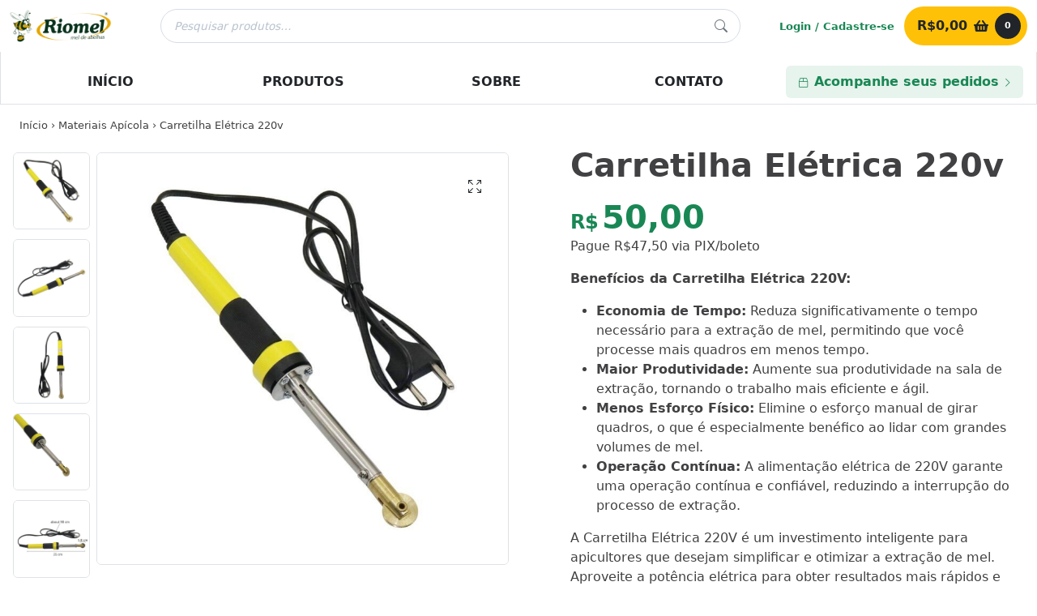

--- FILE ---
content_type: text/html; charset=UTF-8
request_url: https://www.riomel.com.br/produto/carretilha-eletrica-220v/
body_size: 17703
content:
<html lang="pt-BR">
<head>
  <meta charset="utf-8">
  <meta name="viewport" content="width=device-width, initial-scale=1">

  <meta name='robots' content='index, follow, max-image-preview:large, max-snippet:-1, max-video-preview:-1' />
	<style>img:is([sizes="auto" i], [sizes^="auto," i]) { contain-intrinsic-size: 3000px 1500px }</style>
	
	<!-- This site is optimized with the Yoast SEO plugin v26.4 - https://yoast.com/wordpress/plugins/seo/ -->
	<title>Carretilha Elétrica 220v - Riomel | Mel de Abelhas, Derivados do Mel e Produtos Naturais</title>
	<link rel="canonical" href="https://www.riomel.com.br/produto/carretilha-eletrica-220v/" />
	<meta property="og:locale" content="pt_BR" />
	<meta property="og:type" content="article" />
	<meta property="og:title" content="Carretilha Elétrica 220v - Riomel | Mel de Abelhas, Derivados do Mel e Produtos Naturais" />
	<meta property="og:description" content="Benefícios da Carretilha Elétrica 220V:   Economia de Tempo: Reduza significativamente o tempo necessário para a extração de mel, permitindo que você processe mais quadros em menos tempo.  Maior Produtividade: Aumente sua produtividade na sala de extração, tornando o trabalho mais eficiente e ágil.  Menos Esforço Físico: Elimine o esforço manual de girar quadros, o que é especialmente benéfico ao lidar com grandes volumes de mel.  Operação Contínua: A alimentação elétrica de 220V garante uma operação contínua e confiável, reduzindo a interrupção do processo de extração.  A Carretilha Elétrica 220V é um investimento inteligente para apicultores que desejam simplificar e otimizar a extração de mel. Aproveite a potência elétrica para obter resultados mais rápidos e eficientes em sua produção de mel. Adquira a sua carretilha hoje e experimente uma nova era de eficiência na apicultura!  Nota: Certifique-se de seguir as precauções de segurança ao utilizar a Carretilha Elétrica 220V e manter o equipamento adequadamente limpo e mantido para um desempenho ideal." />
	<meta property="og:url" content="https://www.riomel.com.br/produto/carretilha-eletrica-220v/" />
	<meta property="og:site_name" content="Riomel | Mel de Abelhas, Derivados do Mel e Produtos Naturais" />
	<meta property="article:modified_time" content="2025-06-20T16:48:55+00:00" />
	<meta property="og:image" content="https://www.riomel.com.br/wp-content/uploads/2023/08/carretilha-eletrica-5.jpeg" />
	<meta property="og:image:width" content="1000" />
	<meta property="og:image:height" content="1000" />
	<meta property="og:image:type" content="image/jpeg" />
	<meta name="twitter:card" content="summary_large_image" />
	<meta name="twitter:label1" content="Est. tempo de leitura" />
	<meta name="twitter:data1" content="1 minuto" />
	<script type="application/ld+json" class="yoast-schema-graph">{"@context":"https://schema.org","@graph":[{"@type":"WebPage","@id":"https://www.riomel.com.br/produto/carretilha-eletrica-220v/","url":"https://www.riomel.com.br/produto/carretilha-eletrica-220v/","name":"Carretilha Elétrica 220v - Riomel | Mel de Abelhas, Derivados do Mel e Produtos Naturais","isPartOf":{"@id":"https://www.riomel.com.br/#website"},"primaryImageOfPage":{"@id":"https://www.riomel.com.br/produto/carretilha-eletrica-220v/#primaryimage"},"image":{"@id":"https://www.riomel.com.br/produto/carretilha-eletrica-220v/#primaryimage"},"thumbnailUrl":"https://www.riomel.com.br/wp-content/uploads/2023/08/carretilha-eletrica-5.jpeg","datePublished":"2023-08-16T20:02:44+00:00","dateModified":"2025-06-20T16:48:55+00:00","breadcrumb":{"@id":"https://www.riomel.com.br/produto/carretilha-eletrica-220v/#breadcrumb"},"inLanguage":"pt-BR","potentialAction":[{"@type":"ReadAction","target":["https://www.riomel.com.br/produto/carretilha-eletrica-220v/"]}]},{"@type":"ImageObject","inLanguage":"pt-BR","@id":"https://www.riomel.com.br/produto/carretilha-eletrica-220v/#primaryimage","url":"https://www.riomel.com.br/wp-content/uploads/2023/08/carretilha-eletrica-5.jpeg","contentUrl":"https://www.riomel.com.br/wp-content/uploads/2023/08/carretilha-eletrica-5.jpeg","width":1000,"height":1000},{"@type":"BreadcrumbList","@id":"https://www.riomel.com.br/produto/carretilha-eletrica-220v/#breadcrumb","itemListElement":[{"@type":"ListItem","position":1,"name":"Início","item":"https://www.riomel.com.br/"},{"@type":"ListItem","position":2,"name":"Produtos","item":"https://www.riomel.com.br/produtos/"},{"@type":"ListItem","position":3,"name":"Carretilha Elétrica 220v"}]},{"@type":"WebSite","@id":"https://www.riomel.com.br/#website","url":"https://www.riomel.com.br/","name":"Riomel | Mel de Abelhas, Derivados do Mel e Produtos Naturais","description":"Mel de Abelhas, Derivados do Mel e Produtos Naturais","publisher":{"@id":"https://www.riomel.com.br/#organization"},"potentialAction":[{"@type":"SearchAction","target":{"@type":"EntryPoint","urlTemplate":"https://www.riomel.com.br/?s={search_term_string}"},"query-input":{"@type":"PropertyValueSpecification","valueRequired":true,"valueName":"search_term_string"}}],"inLanguage":"pt-BR"},{"@type":"Organization","@id":"https://www.riomel.com.br/#organization","name":"Riomel | Mel de Abelhas, Derivados do Mel e Produtos Naturais","url":"https://www.riomel.com.br/","logo":{"@type":"ImageObject","inLanguage":"pt-BR","@id":"https://www.riomel.com.br/#/schema/logo/image/","url":"https://www.riomel.com.br/wp-content/uploads/2022/08/logo-riomel-1.png","contentUrl":"https://www.riomel.com.br/wp-content/uploads/2022/08/logo-riomel-1.png","width":511,"height":165,"caption":"Riomel | Mel de Abelhas, Derivados do Mel e Produtos Naturais"},"image":{"@id":"https://www.riomel.com.br/#/schema/logo/image/"}}]}</script>
	<!-- / Yoast SEO plugin. -->


<link rel='dns-prefetch' href='//www.googletagmanager.com' />
<link rel='dns-prefetch' href='//capi-automation.s3.us-east-2.amazonaws.com' />
<link rel='dns-prefetch' href='//hcaptcha.com' />
<style id='classic-theme-styles-inline-css' type='text/css'>
/*! This file is auto-generated */
.wp-block-button__link{color:#fff;background-color:#32373c;border-radius:9999px;box-shadow:none;text-decoration:none;padding:calc(.667em + 2px) calc(1.333em + 2px);font-size:1.125em}.wp-block-file__button{background:#32373c;color:#fff;text-decoration:none}
</style>
<style id='global-styles-inline-css' type='text/css'>
:root{--wp--preset--aspect-ratio--square: 1;--wp--preset--aspect-ratio--4-3: 4/3;--wp--preset--aspect-ratio--3-4: 3/4;--wp--preset--aspect-ratio--3-2: 3/2;--wp--preset--aspect-ratio--2-3: 2/3;--wp--preset--aspect-ratio--16-9: 16/9;--wp--preset--aspect-ratio--9-16: 9/16;--wp--preset--color--black: #000000;--wp--preset--color--cyan-bluish-gray: #abb8c3;--wp--preset--color--white: #ffffff;--wp--preset--color--pale-pink: #f78da7;--wp--preset--color--vivid-red: #cf2e2e;--wp--preset--color--luminous-vivid-orange: #ff6900;--wp--preset--color--luminous-vivid-amber: #fcb900;--wp--preset--color--light-green-cyan: #7bdcb5;--wp--preset--color--vivid-green-cyan: #00d084;--wp--preset--color--pale-cyan-blue: #8ed1fc;--wp--preset--color--vivid-cyan-blue: #0693e3;--wp--preset--color--vivid-purple: #9b51e0;--wp--preset--gradient--vivid-cyan-blue-to-vivid-purple: linear-gradient(135deg,rgba(6,147,227,1) 0%,rgb(155,81,224) 100%);--wp--preset--gradient--light-green-cyan-to-vivid-green-cyan: linear-gradient(135deg,rgb(122,220,180) 0%,rgb(0,208,130) 100%);--wp--preset--gradient--luminous-vivid-amber-to-luminous-vivid-orange: linear-gradient(135deg,rgba(252,185,0,1) 0%,rgba(255,105,0,1) 100%);--wp--preset--gradient--luminous-vivid-orange-to-vivid-red: linear-gradient(135deg,rgba(255,105,0,1) 0%,rgb(207,46,46) 100%);--wp--preset--gradient--very-light-gray-to-cyan-bluish-gray: linear-gradient(135deg,rgb(238,238,238) 0%,rgb(169,184,195) 100%);--wp--preset--gradient--cool-to-warm-spectrum: linear-gradient(135deg,rgb(74,234,220) 0%,rgb(151,120,209) 20%,rgb(207,42,186) 40%,rgb(238,44,130) 60%,rgb(251,105,98) 80%,rgb(254,248,76) 100%);--wp--preset--gradient--blush-light-purple: linear-gradient(135deg,rgb(255,206,236) 0%,rgb(152,150,240) 100%);--wp--preset--gradient--blush-bordeaux: linear-gradient(135deg,rgb(254,205,165) 0%,rgb(254,45,45) 50%,rgb(107,0,62) 100%);--wp--preset--gradient--luminous-dusk: linear-gradient(135deg,rgb(255,203,112) 0%,rgb(199,81,192) 50%,rgb(65,88,208) 100%);--wp--preset--gradient--pale-ocean: linear-gradient(135deg,rgb(255,245,203) 0%,rgb(182,227,212) 50%,rgb(51,167,181) 100%);--wp--preset--gradient--electric-grass: linear-gradient(135deg,rgb(202,248,128) 0%,rgb(113,206,126) 100%);--wp--preset--gradient--midnight: linear-gradient(135deg,rgb(2,3,129) 0%,rgb(40,116,252) 100%);--wp--preset--font-size--small: 13px;--wp--preset--font-size--medium: 20px;--wp--preset--font-size--large: 36px;--wp--preset--font-size--x-large: 42px;--wp--preset--spacing--20: 0.44rem;--wp--preset--spacing--30: 0.67rem;--wp--preset--spacing--40: 1rem;--wp--preset--spacing--50: 1.5rem;--wp--preset--spacing--60: 2.25rem;--wp--preset--spacing--70: 3.38rem;--wp--preset--spacing--80: 5.06rem;--wp--preset--shadow--natural: 6px 6px 9px rgba(0, 0, 0, 0.2);--wp--preset--shadow--deep: 12px 12px 50px rgba(0, 0, 0, 0.4);--wp--preset--shadow--sharp: 6px 6px 0px rgba(0, 0, 0, 0.2);--wp--preset--shadow--outlined: 6px 6px 0px -3px rgba(255, 255, 255, 1), 6px 6px rgba(0, 0, 0, 1);--wp--preset--shadow--crisp: 6px 6px 0px rgba(0, 0, 0, 1);}:where(.is-layout-flex){gap: 0.5em;}:where(.is-layout-grid){gap: 0.5em;}body .is-layout-flex{display: flex;}.is-layout-flex{flex-wrap: wrap;align-items: center;}.is-layout-flex > :is(*, div){margin: 0;}body .is-layout-grid{display: grid;}.is-layout-grid > :is(*, div){margin: 0;}:where(.wp-block-columns.is-layout-flex){gap: 2em;}:where(.wp-block-columns.is-layout-grid){gap: 2em;}:where(.wp-block-post-template.is-layout-flex){gap: 1.25em;}:where(.wp-block-post-template.is-layout-grid){gap: 1.25em;}.has-black-color{color: var(--wp--preset--color--black) !important;}.has-cyan-bluish-gray-color{color: var(--wp--preset--color--cyan-bluish-gray) !important;}.has-white-color{color: var(--wp--preset--color--white) !important;}.has-pale-pink-color{color: var(--wp--preset--color--pale-pink) !important;}.has-vivid-red-color{color: var(--wp--preset--color--vivid-red) !important;}.has-luminous-vivid-orange-color{color: var(--wp--preset--color--luminous-vivid-orange) !important;}.has-luminous-vivid-amber-color{color: var(--wp--preset--color--luminous-vivid-amber) !important;}.has-light-green-cyan-color{color: var(--wp--preset--color--light-green-cyan) !important;}.has-vivid-green-cyan-color{color: var(--wp--preset--color--vivid-green-cyan) !important;}.has-pale-cyan-blue-color{color: var(--wp--preset--color--pale-cyan-blue) !important;}.has-vivid-cyan-blue-color{color: var(--wp--preset--color--vivid-cyan-blue) !important;}.has-vivid-purple-color{color: var(--wp--preset--color--vivid-purple) !important;}.has-black-background-color{background-color: var(--wp--preset--color--black) !important;}.has-cyan-bluish-gray-background-color{background-color: var(--wp--preset--color--cyan-bluish-gray) !important;}.has-white-background-color{background-color: var(--wp--preset--color--white) !important;}.has-pale-pink-background-color{background-color: var(--wp--preset--color--pale-pink) !important;}.has-vivid-red-background-color{background-color: var(--wp--preset--color--vivid-red) !important;}.has-luminous-vivid-orange-background-color{background-color: var(--wp--preset--color--luminous-vivid-orange) !important;}.has-luminous-vivid-amber-background-color{background-color: var(--wp--preset--color--luminous-vivid-amber) !important;}.has-light-green-cyan-background-color{background-color: var(--wp--preset--color--light-green-cyan) !important;}.has-vivid-green-cyan-background-color{background-color: var(--wp--preset--color--vivid-green-cyan) !important;}.has-pale-cyan-blue-background-color{background-color: var(--wp--preset--color--pale-cyan-blue) !important;}.has-vivid-cyan-blue-background-color{background-color: var(--wp--preset--color--vivid-cyan-blue) !important;}.has-vivid-purple-background-color{background-color: var(--wp--preset--color--vivid-purple) !important;}.has-black-border-color{border-color: var(--wp--preset--color--black) !important;}.has-cyan-bluish-gray-border-color{border-color: var(--wp--preset--color--cyan-bluish-gray) !important;}.has-white-border-color{border-color: var(--wp--preset--color--white) !important;}.has-pale-pink-border-color{border-color: var(--wp--preset--color--pale-pink) !important;}.has-vivid-red-border-color{border-color: var(--wp--preset--color--vivid-red) !important;}.has-luminous-vivid-orange-border-color{border-color: var(--wp--preset--color--luminous-vivid-orange) !important;}.has-luminous-vivid-amber-border-color{border-color: var(--wp--preset--color--luminous-vivid-amber) !important;}.has-light-green-cyan-border-color{border-color: var(--wp--preset--color--light-green-cyan) !important;}.has-vivid-green-cyan-border-color{border-color: var(--wp--preset--color--vivid-green-cyan) !important;}.has-pale-cyan-blue-border-color{border-color: var(--wp--preset--color--pale-cyan-blue) !important;}.has-vivid-cyan-blue-border-color{border-color: var(--wp--preset--color--vivid-cyan-blue) !important;}.has-vivid-purple-border-color{border-color: var(--wp--preset--color--vivid-purple) !important;}.has-vivid-cyan-blue-to-vivid-purple-gradient-background{background: var(--wp--preset--gradient--vivid-cyan-blue-to-vivid-purple) !important;}.has-light-green-cyan-to-vivid-green-cyan-gradient-background{background: var(--wp--preset--gradient--light-green-cyan-to-vivid-green-cyan) !important;}.has-luminous-vivid-amber-to-luminous-vivid-orange-gradient-background{background: var(--wp--preset--gradient--luminous-vivid-amber-to-luminous-vivid-orange) !important;}.has-luminous-vivid-orange-to-vivid-red-gradient-background{background: var(--wp--preset--gradient--luminous-vivid-orange-to-vivid-red) !important;}.has-very-light-gray-to-cyan-bluish-gray-gradient-background{background: var(--wp--preset--gradient--very-light-gray-to-cyan-bluish-gray) !important;}.has-cool-to-warm-spectrum-gradient-background{background: var(--wp--preset--gradient--cool-to-warm-spectrum) !important;}.has-blush-light-purple-gradient-background{background: var(--wp--preset--gradient--blush-light-purple) !important;}.has-blush-bordeaux-gradient-background{background: var(--wp--preset--gradient--blush-bordeaux) !important;}.has-luminous-dusk-gradient-background{background: var(--wp--preset--gradient--luminous-dusk) !important;}.has-pale-ocean-gradient-background{background: var(--wp--preset--gradient--pale-ocean) !important;}.has-electric-grass-gradient-background{background: var(--wp--preset--gradient--electric-grass) !important;}.has-midnight-gradient-background{background: var(--wp--preset--gradient--midnight) !important;}.has-small-font-size{font-size: var(--wp--preset--font-size--small) !important;}.has-medium-font-size{font-size: var(--wp--preset--font-size--medium) !important;}.has-large-font-size{font-size: var(--wp--preset--font-size--large) !important;}.has-x-large-font-size{font-size: var(--wp--preset--font-size--x-large) !important;}
:where(.wp-block-post-template.is-layout-flex){gap: 1.25em;}:where(.wp-block-post-template.is-layout-grid){gap: 1.25em;}
:where(.wp-block-columns.is-layout-flex){gap: 2em;}:where(.wp-block-columns.is-layout-grid){gap: 2em;}
:root :where(.wp-block-pullquote){font-size: 1.5em;line-height: 1.6;}
</style>
<style id='woocommerce-inline-inline-css' type='text/css'>
.woocommerce form .form-row .required { visibility: visible; }
</style>
<link rel='stylesheet' id='paghiper-frontend-css-css' href='https://www.riomel.com.br/wp-content/plugins/woo-boleto-paghiper/assets/css/frontend.min.css' type='text/css' media='' />
<link rel='stylesheet' id='woo-parcelas-com-e-sem-juros-public-css' href='https://www.riomel.com.br/wp-content/plugins/woo-parcelas-com-e-sem-juros/public/css/woo-parcelas-com-e-sem-juros-public.php' type='text/css' media='all' />
<style class="optimize_css_2" type="text/css" media="all">.tax-product_brand .brand-description{overflow:hidden;zoom:1}.tax-product_brand .brand-description img.brand-thumbnail{width:25%;float:right}.tax-product_brand .brand-description .text{width:72%;float:left}.widget_brand_description img{box-sizing:border-box;width:100%;max-width:none;height:auto;margin:0 0 1em}ul.brand-thumbnails{margin-left:0;margin-bottom:0;clear:both;list-style:none}ul.brand-thumbnails:before{clear:both;content:"";display:table}ul.brand-thumbnails:after{clear:both;content:"";display:table}ul.brand-thumbnails li{float:left;margin:0 3.8% 1em 0;padding:0;position:relative;width:22.05%}ul.brand-thumbnails.fluid-columns li{width:auto}ul.brand-thumbnails:not(.fluid-columns) li.first{clear:both}ul.brand-thumbnails:not(.fluid-columns) li.last{margin-right:0}ul.brand-thumbnails.columns-1 li{width:100%;margin-right:0}ul.brand-thumbnails.columns-2 li{width:48%}ul.brand-thumbnails.columns-3 li{width:30.75%}ul.brand-thumbnails.columns-5 li{width:16.95%}ul.brand-thumbnails.columns-6 li{width:13.5%}.brand-thumbnails li img{box-sizing:border-box;width:100%;max-width:none;height:auto;margin:0}@media screen and (max-width:768px){ul.brand-thumbnails:not(.fluid-columns) li{width:48%!important}ul.brand-thumbnails:not(.fluid-columns) li.first{clear:none}ul.brand-thumbnails:not(.fluid-columns) li.last{margin-right:3.8%}ul.brand-thumbnails:not(.fluid-columns) li:nth-of-type(odd){clear:both}ul.brand-thumbnails:not(.fluid-columns) li:nth-of-type(even){margin-right:0}}.brand-thumbnails-description li{text-align:center}.brand-thumbnails-description li .term-thumbnail img{display:inline}.brand-thumbnails-description li .term-description{margin-top:1em;text-align:left}#brands_a_z h3:target{text-decoration:underline}ul.brands_index{list-style:none outside;overflow:hidden;zoom:1}ul.brands_index li{float:left;margin:0 2px 2px 0}ul.brands_index li a,ul.brands_index li span{border:1px solid #ccc;padding:6px;line-height:1em;float:left;text-decoration:none}ul.brands_index li span{border-color:#eee;color:#ddd}ul.brands_index li a:hover{border-width:2px;padding:5px;text-decoration:none}ul.brands_index li a.active{border-width:2px;padding:5px}div#brands_a_z a.top{border:1px solid #ccc;padding:4px;line-height:1em;float:right;text-decoration:none;font-size:.8em}</style>
<link rel='stylesheet' id='fancybox-css' href='https://www.riomel.com.br/wp-content/themes/store.8pdev.wp/assets/css/jquery.fancybox.min.css' type='text/css' media='all' />
<link rel='stylesheet' id='style.owl.carousel.theme-css' href='https://www.riomel.com.br/wp-content/themes/store.8pdev.wp/owl-carousel/css/owl.theme.default.min.css' type='text/css' media='all' />
<link rel='stylesheet' id='style.owl.carousel-css' href='https://www.riomel.com.br/wp-content/themes/store.8pdev.wp/owl-carousel/css/owl.carousel.min.css' type='text/css' media='all' />
<style class="optimize_css_2" type="text/css" media="all">.owl-visible .owl-stage-outer{overflow:visible}.owl-visible .owl-stage-outer .owl-item{transition:all 0.2s ease}.owl-visible.owl-opacity .owl-stage-outer .owl-item:not(.active){opacity:.5}.owl-visible.owl-invisible .owl-stage-outer .owl-item:not(.active){opacity:0}.owl-carousel.owl-equal .owl-stage{display:flex}.owl-carousel.owl-equal .owl-stage .item{height:100%}</style>
<link rel='stylesheet' id='wpo_min-header-0-css' href='https://www.riomel.com.br/wp-content/cache/wpo-minify/1763686091/assets/wpo-minify-header-7a121535.min.css' type='text/css' media='all' />
<script type="text/javascript" id="woocommerce-google-analytics-integration-gtag-js-after">
/* <![CDATA[ */
/* Google Analytics for WooCommerce (gtag.js) */
					window.dataLayer = window.dataLayer || [];
					function gtag(){dataLayer.push(arguments);}
					// Set up default consent state.
					for ( const mode of [{"analytics_storage":"denied","ad_storage":"denied","ad_user_data":"denied","ad_personalization":"denied","region":["AT","BE","BG","HR","CY","CZ","DK","EE","FI","FR","DE","GR","HU","IS","IE","IT","LV","LI","LT","LU","MT","NL","NO","PL","PT","RO","SK","SI","ES","SE","GB","CH"]}] || [] ) {
						gtag( "consent", "default", { "wait_for_update": 500, ...mode } );
					}
					gtag("js", new Date());
					gtag("set", "developer_id.dOGY3NW", true);
					gtag("config", "G-90840KQBZE", {"track_404":true,"allow_google_signals":true,"logged_in":false,"linker":{"domains":[],"allow_incoming":false},"custom_map":{"dimension1":"logged_in"}});
/* ]]> */
</script>
<script type="text/javascript" id="wp-nonce-melhor-evio-wp-api-js-after">
/* <![CDATA[ */
var wpApiSettingsMelhorEnvio = {"nonce_configs":"c0c7578f4b","nonce_orders":"f514de8639","nonce_tokens":"d03eb8bde1","nonce_users":"01d18f9802"};
/* ]]> */
</script>
<script type="text/javascript" src="https://www.riomel.com.br/wp-content/themes/store.8pdev.wp/assets/js/jquery-3.5.1.min.js" id="jquery-js"></script>
<script type="text/javascript" src="https://www.riomel.com.br/wp-content/plugins/woocommerce/assets/js/zoom/jquery.zoom.min.js" id="wc-zoom-js" defer="defer" data-wp-strategy="defer"></script>
<script type="text/javascript" id="wc-single-product-js-extra">
/* <![CDATA[ */
var wc_single_product_params = {"i18n_required_rating_text":"Selecione uma classifica\u00e7\u00e3o","i18n_rating_options":["1 de 5 estrelas","2 de 5 estrelas","3 de 5 estrelas","4 de 5 estrelas","5 de 5 estrelas"],"i18n_product_gallery_trigger_text":"Ver galeria de imagens em tela cheia","review_rating_required":"yes","flexslider":{"rtl":false,"animation":"slide","smoothHeight":true,"directionNav":false,"controlNav":"thumbnails","slideshow":false,"animationSpeed":500,"animationLoop":false,"allowOneSlide":false},"zoom_enabled":"1","zoom_options":[],"photoswipe_enabled":"","photoswipe_options":{"shareEl":false,"closeOnScroll":false,"history":false,"hideAnimationDuration":0,"showAnimationDuration":0},"flexslider_enabled":""};
/* ]]> */
</script>
<script type="text/javascript" src="https://www.riomel.com.br/wp-content/plugins/woocommerce/assets/js/frontend/single-product.min.js" id="wc-single-product-js" defer="defer" data-wp-strategy="defer"></script>
<script type="text/javascript" src="https://www.riomel.com.br/wp-content/plugins/woocommerce/assets/js/jquery-blockui/jquery.blockUI.min.js" id="wc-jquery-blockui-js" defer="defer" data-wp-strategy="defer"></script>
<script type="text/javascript" src="https://www.riomel.com.br/wp-content/plugins/woocommerce/assets/js/js-cookie/js.cookie.min.js" id="wc-js-cookie-js" defer="defer" data-wp-strategy="defer"></script>
<script type="text/javascript" id="woocommerce-js-extra">
/* <![CDATA[ */
var woocommerce_params = {"ajax_url":"\/wp-admin\/admin-ajax.php","wc_ajax_url":"\/?wc-ajax=%%endpoint%%","i18n_password_show":"Mostrar senha","i18n_password_hide":"Ocultar senha"};
/* ]]> */
</script>
<script type="text/javascript" src="https://www.riomel.com.br/wp-content/plugins/woocommerce/assets/js/frontend/woocommerce.min.js" id="woocommerce-js" defer="defer" data-wp-strategy="defer"></script>
<script type="text/javascript" src="https://www.riomel.com.br/wp-content/plugins/melhor-envio-cotacao/assets/js/shipping-product-page.js" id="produto-js"></script>
<script type="text/javascript" src="https://www.riomel.com.br/wp-content/plugins/melhor-envio-cotacao/assets/js/shipping-product-page-variacao.js" id="produto-variacao-js"></script>
<script type="text/javascript" src="https://www.riomel.com.br/wp-content/plugins/melhor-envio-cotacao/assets/js/calculator.js" id="calculator-js"></script>
<script type="text/javascript" src="https://www.riomel.com.br/wp-content/plugins/woo-boleto-paghiper/assets/js/frontend.min.js" id="paghiper-frontend-js-js"></script>
<script type="text/javascript" src="https://www.riomel.com.br/wp-content/themes/store.8pdev.wp/assets/js/popper.min.js" id="popper-js"></script>
<script type="text/javascript" src="https://www.riomel.com.br/wp-content/themes/store.8pdev.wp/assets/js/bootstrap.min.js" id="bootstrap-js"></script>
<script type="text/javascript" src="https://www.riomel.com.br/wp-content/themes/store.8pdev.wp/assets/js/jquery.fancybox.min.js" id="fancybox-js"></script>
<script type="text/javascript" src="https://www.riomel.com.br/wp-content/themes/store.8pdev.wp/owl-carousel/js/owl.carousel.min.js" id="owl.carousel-js"></script>
<script type="text/javascript" src="https://www.riomel.com.br/wp-content/themes/store.8pdev.wp/owl-carousel/js/owl.script.js" id="script.owl.carousel-js"></script>
<link rel="https://api.w.org/" href="https://www.riomel.com.br/wp-json/" /><link rel="alternate" title="JSON" type="application/json" href="https://www.riomel.com.br/wp-json/wp/v2/product/54876285" /><link rel="EditURI" type="application/rsd+xml" title="RSD" href="https://www.riomel.com.br/xmlrpc.php?rsd" />
<meta name="generator" content="WordPress 6.8.3" />
<meta name="generator" content="WooCommerce 10.3.5" />
<link rel='shortlink' href='https://www.riomel.com.br/?p=54876285' />
<link rel="alternate" title="oEmbed (JSON)" type="application/json+oembed" href="https://www.riomel.com.br/wp-json/oembed/1.0/embed?url=https%3A%2F%2Fwww.riomel.com.br%2Fproduto%2Fcarretilha-eletrica-220v%2F" />
<link rel="alternate" title="oEmbed (XML)" type="text/xml+oembed" href="https://www.riomel.com.br/wp-json/oembed/1.0/embed?url=https%3A%2F%2Fwww.riomel.com.br%2Fproduto%2Fcarretilha-eletrica-220v%2F&#038;format=xml" />
<!-- HFCM by 99 Robots - Snippet # 1: Analytics Google -->
<!-- Google tag (gtag.js) -->
<script async src="https://www.googletagmanager.com/gtag/js?id=G-90840KQBZE"></script>
<script>
  window.dataLayer = window.dataLayer || [];
  function gtag(){dataLayer.push(arguments);}
  gtag('js', new Date());

  gtag('config', 'G-90840KQBZE');
</script>
<!-- /end HFCM by 99 Robots -->
<!-- HFCM by 99 Robots - Snippet # 2: Google Shopping -->
<meta name="google-site-verification" content="qCaRwNdgmkmv9x4hmur1sdwkWsopt7w_7xd6Ukim4d0" />
<!-- /end HFCM by 99 Robots -->
<!-- HFCM by 99 Robots - Snippet # 3: Tag Manager Head | Pluz -->
<!-- Google Tag Manager -->
<script>(function(w,d,s,l,i){w[l]=w[l]||[];w[l].push({'gtm.start':
new Date().getTime(),event:'gtm.js'});var f=d.getElementsByTagName(s)[0],
j=d.createElement(s),dl=l!='dataLayer'?'&l='+l:'';j.async=true;j.src=
'https://www.googletagmanager.com/gtm.js?id='+i+dl;f.parentNode.insertBefore(j,f);
})(window,document,'script','dataLayer','GTM-KKM322C2');</script>
<!-- End Google Tag Manager -->
<!-- /end HFCM by 99 Robots -->
<!-- HFCM by 99 Robots - Snippet # 5: StayView Pluz -->
<!-- Pixel Code - https://stayview.com.br/ -->
<script defer src="https://stayview.com.br/pixel/bAfqLtWvZvOBAzQ6"></script>
<!-- END Pixel Code -->
<!-- /end HFCM by 99 Robots -->
<style>
.h-captcha{position:relative;display:block;margin-bottom:2rem;padding:0;clear:both}.h-captcha[data-size="normal"]{width:303px;height:78px}.h-captcha[data-size="compact"]{width:164px;height:144px}.h-captcha[data-size="invisible"]{display:none}.h-captcha iframe{z-index:1}.h-captcha::before{content:"";display:block;position:absolute;top:0;left:0;background:url(https://www.riomel.com.br/wp-content/plugins/hcaptcha-for-forms-and-more/assets/images/hcaptcha-div-logo.svg) no-repeat;border:1px solid #fff0;border-radius:4px;box-sizing:border-box}.h-captcha::after{content:"The hCaptcha loading is delayed until user interaction.";font:13px/1.35 system-ui,-apple-system,Segoe UI,Roboto,Arial,sans-serif;display:block;position:absolute;top:0;left:0;box-sizing:border-box;color:red;opacity:0}.h-captcha:not(:has(iframe))::after{animation:hcap-msg-fade-in .3s ease forwards;animation-delay:2s}.h-captcha:has(iframe)::after{animation:none;opacity:0}@keyframes hcap-msg-fade-in{to{opacity:1}}.h-captcha[data-size="normal"]::before{width:300px;height:74px;background-position:94% 28%}.h-captcha[data-size="normal"]::after{padding:19px 75px 16px 10px}.h-captcha[data-size="compact"]::before{width:156px;height:136px;background-position:50% 79%}.h-captcha[data-size="compact"]::after{padding:10px 10px 16px 10px}.h-captcha[data-theme="light"]::before,body.is-light-theme .h-captcha[data-theme="auto"]::before,.h-captcha[data-theme="auto"]::before{background-color:#fafafa;border:1px solid #e0e0e0}.h-captcha[data-theme="dark"]::before,body.is-dark-theme .h-captcha[data-theme="auto"]::before,html.wp-dark-mode-active .h-captcha[data-theme="auto"]::before,html.drdt-dark-mode .h-captcha[data-theme="auto"]::before{background-image:url(https://www.riomel.com.br/wp-content/plugins/hcaptcha-for-forms-and-more/assets/images/hcaptcha-div-logo-white.svg);background-repeat:no-repeat;background-color:#333;border:1px solid #f5f5f5}@media (prefers-color-scheme:dark){.h-captcha[data-theme="auto"]::before{background-image:url(https://www.riomel.com.br/wp-content/plugins/hcaptcha-for-forms-and-more/assets/images/hcaptcha-div-logo-white.svg);background-repeat:no-repeat;background-color:#333;border:1px solid #f5f5f5}}.h-captcha[data-theme="custom"]::before{background-color:initial}.h-captcha[data-size="invisible"]::before,.h-captcha[data-size="invisible"]::after{display:none}.h-captcha iframe{position:relative}div[style*="z-index: 2147483647"] div[style*="border-width: 11px"][style*="position: absolute"][style*="pointer-events: none"]{border-style:none}
</style>
<!-- Google site verification - Google for WooCommerce -->
<meta name="google-site-verification" content="qCaRwNdgmkmv9x4hmur1sdwkWsopt7w_7xd6Ukim4d0" />
	<noscript><style>.woocommerce-product-gallery{ opacity: 1 !important; }</style></noscript>
				<script  type="text/javascript">
				!function(f,b,e,v,n,t,s){if(f.fbq)return;n=f.fbq=function(){n.callMethod?
					n.callMethod.apply(n,arguments):n.queue.push(arguments)};if(!f._fbq)f._fbq=n;
					n.push=n;n.loaded=!0;n.version='2.0';n.queue=[];t=b.createElement(e);t.async=!0;
					t.src=v;s=b.getElementsByTagName(e)[0];s.parentNode.insertBefore(t,s)}(window,
					document,'script','https://connect.facebook.net/en_US/fbevents.js');
			</script>
			<!-- WooCommerce Facebook Integration Begin -->
			<script  type="text/javascript">

				fbq('init', '321069287683379', {}, {
    "agent": "woocommerce_0-10.3.5-3.5.14"
});

				document.addEventListener( 'DOMContentLoaded', function() {
					// Insert placeholder for events injected when a product is added to the cart through AJAX.
					document.body.insertAdjacentHTML( 'beforeend', '<div class=\"wc-facebook-pixel-event-placeholder\"></div>' );
				}, false );

			</script>
			<!-- WooCommerce Facebook Integration End -->
			<style>
.woocommerce-form-login .h-captcha{margin-top:2rem}
</style>
<style>
.woocommerce-ResetPassword .h-captcha{margin-top:.5rem}
</style>
<style>
.woocommerce-form-register .h-captcha{margin-top:2rem}
</style>
<link rel="icon" href="https://www.riomel.com.br/wp-content/uploads/2023/01/icon-riomel-100x100.png" sizes="32x32" />
<link rel="icon" href="https://www.riomel.com.br/wp-content/uploads/2023/01/icon-riomel.png" sizes="192x192" />
<link rel="apple-touch-icon" href="https://www.riomel.com.br/wp-content/uploads/2023/01/icon-riomel.png" />
<meta name="msapplication-TileImage" content="https://www.riomel.com.br/wp-content/uploads/2023/01/icon-riomel.png" />

  <link rel="stylesheet" href="https://www.riomel.com.br/wp-content/themes/store.8pdev.wp/style.css">	
  <script type="text/javascript" language="javascript">
    var ajax_url = "https://www.riomel.com.br/wp-admin/admin-ajax.php";
  </script>

  <style type="text/css">

	@import url("https://www.riomel.com.br/wp-content/themes/store.8pdev.wp/assets/css/woocommerce.css");
	@import url("https://www.riomel.com.br/wp-content/themes/store.8pdev.wp/assets/css/pay-method.css");
	@import url("https://www.riomel.com.br/wp-content/themes/store.8pdev.wp/assets/css/plugins.css");

</style></head>
<body class="wp-singular product-template-default single single-product postid-54876285 wp-custom-logo wp-theme-store8pdevwp theme-store.8pdev.wp woocommerce woocommerce-page woocommerce-no-js">


<header class="w-100 position-relative border border-bottom" style="z-index: 99999;">

	<div class="position-relative position-md-fixed bg-white z-index-3 top-0 start-0 w-100">

		<div class="container-fluid px-0 px-md-16 py-8">

			<div class="container-xxl">

				<div class="row align-items-center justify-content-between">

					<div class="col-12 order-1 order-md-1 pr-0 max-w-150">

						<div class="mx-auto max-w-150">

						
								<a href="https://www.riomel.com.br">

									<img src="https://www.riomel.com.br/wp-content/uploads/2022/08/logo-riomel-1-300x97.png" class="img-fluid" alt="Riomel | Mel de Abelhas, Derivados do Mel e Produtos Naturais">

								</a>						

								
						</div>

					</div>

					<div class="col-12 col-md order-3 pt-8 pt-md-0 order-md-2 px-lg-5">

						<div class="max-w-800 mx-auto">

							<form role="search" method="get" class="woocommerce-product-search mb-0" action="https://www.riomel.com.br/">
	<input type="hidden" name="post_type" value="product" />
	<div class="position-relative form-group mb-0">
		<input type="search" id="woocommerce-product-search-field-0" class="search-field form-control ps-3 h-auto rounded-pill" placeholder="Pesquisar produtos&hellip;" value="" name="s"/>
		<div class="position-absolute top-50 end-0 translate-middle-y">
			<button type="submit" class="btn btn-transparent border-0 px-3 text-secondary " value="Pesquisar">
								<i class="bi bi-search"></i>
			</button>
		</div>
	</div>
</form>

						</div>

					</div>

					<div class="col col-md-auto order-2 order-md-3 pl-0">

						<div class="row align-items-center justify-content-between">

							<div class="col col-md-auto text-end px-0">

							
									<a href="https://www.riomel.com.br/minha-conta/">

										<div class="text-success text-warning-hover">

											<div class="d-block d-md-none">

												<i class="fal fa-user font-24 mr-8"></i>

											</div>

											<div class="d-none d-md-block fw-semibold font-14">

												Login / Cadastre-se

											</div>

										</div>

									</a>

									
							</div>

							<div class="col-auto">

								<!-- data-toggle="modal" data-target="#cartModal" -->

								<a href="https://www.riomel.com.br/carrinho/" class="font-14 font-md-16 d-flex align-items-center text-dark bg-warning bg-success-hover text-white-hover py-8 pl-16 pr-8 px-md-16 rounded-pill fw-bold position-relative">

									<div>

										<span class="woocommerce-Price-amount amount"><bdi><span class="woocommerce-Price-currencySymbol">&#82;&#36;</span>0,00</bdi></span>
									</div>								

									<i class="fa fa-shopping-basket ml-8"></i>

									<div class="position-relative bg-dark text-center ml-8 mr-md--8 text-white p-3 small rounded-circle">

										<div class="position-absolute top-50 start-50 translate-middle small">

											0
										</div>

									</div>

								</a>

							</div>

						</div>

					</div>

				</div>

			</div>

		</div>

	</div>

	<div class="py-md-32"></div>

	<div class="container-xxl px-16 pt-md-2" style="margin-bottom: -1px;">

		<div class="d-flex justify-content-between text-center fw-semibold">

			
							<div class="d-inline-block d-md-block w-md-100 text-center text-uppercase " style="margin-bottom: -1px;">

								<a class="text-dark text-success-hover" href="https://www.riomel.com.br/">

									<div class="d-inline-block d-md-block font-14 font-md-16 position-relative py-2 py-md-3 px-md-8 ">

										Início
									</div>

								</a>

								<div class="dropdown-menu mt--32 border-0 ml--16 py-16 font-14">

									
								</div>

							</div>

							
							<div class="d-inline-block d-md-block w-md-100 text-center text-uppercase " style="margin-bottom: -1px;">

								<a class="text-dark text-success-hover" href="https://www.riomel.com.br/produtos/?orderby=popularity">

									<div class="d-inline-block d-md-block font-14 font-md-16 position-relative py-2 py-md-3 px-md-8 ">

										Produtos
									</div>

								</a>

								<div class="dropdown-menu mt--32 border-0 ml--16 py-16 font-14">

									
								</div>

							</div>

							
							<div class="d-inline-block d-md-block w-md-100 text-center text-uppercase " style="margin-bottom: -1px;">

								<a class="text-dark text-success-hover" href="https://www.riomel.com.br/sobre/">

									<div class="d-inline-block d-md-block font-14 font-md-16 position-relative py-2 py-md-3 px-md-8 ">

										Sobre
									</div>

								</a>

								<div class="dropdown-menu mt--32 border-0 ml--16 py-16 font-14">

									
								</div>

							</div>

							
							<div class="d-inline-block d-md-block w-md-100 text-center text-uppercase " style="margin-bottom: -1px;">

								<a class="text-dark text-success-hover" href="https://www.riomel.com.br/contato/">

									<div class="d-inline-block d-md-block font-14 font-md-16 position-relative py-2 py-md-3 px-md-8 ">

										Contato
									</div>

								</a>

								<div class="dropdown-menu mt--32 border-0 ml--16 py-16 font-14">

									
								</div>

							</div>

							
						<div class="d-none d-md-block w-100 py-2">

							<a href="https://www.riomel.com.br/minha-conta/">
  <div class="bg-success bg-success-hover bg-opacity-10 rounded text-success text-white-hover py-2 px-16 d-flex align-items-center">
    <div class="font-14">
      <i class="fal fa-box small mr-8"></i>
    </div>
    <div class="text-nowrap lh-2">
      Acompanhe seus pedidos
    </div>
    <div class="w-100 text-end font-14">
      <i class="fal fa-chevron-right small ml-8"></i>
    </div>
  </div>
</a>
						</div>

					
		</div>

	</div>

</header>




<style type="text/css">
	html { margin-top: 0 !important; }
</style>

		
		<div class="container-fluid">
			<div class="container-xxl">
			<div id="primary" class="content-area"><main id="main" class="site-main" role="main"><nav class="woocommerce-breadcrumb py-16 font-14 d-none d-md-block" itemprop="breadcrumb"><a href="https://www.riomel.com.br">Início</a> › <a href="https://www.riomel.com.br/categoria-produto/materiais-apicola/">Materiais Apícola</a> › Carretilha Elétrica 220v</nav>			</div>
		</div>

					
			<div class="woocommerce-notices-wrapper"></div>


<section class="py-4 pt-md-0 pb-md-6">

	<div class="container-xxl px-0">

		<div class="px-1 px-md-16">

			<div id="product-54876285" class="product type-product post-54876285 status-publish first instock product_cat-materiais-apicola has-post-thumbnail shipping-taxable purchasable product-type-simple">

				<div class="row justify-content-between">

					<div class="col-12 col-md-6 pb-4 order-2 order-md-1">

						<div class="position-relative">

							
<div class="row gx-1 gx-md-2">

		<div class="col-12 col-sm-3 col-md-2 order-2 order-sm-1">

			<div class="row gx-1 gx-md-2">

				
							<div class="col-3 col-sm-12 pb-1 pt-md-2">

								<div class="position-relative border overflow-hidden rounded">

									<a href="https://www.riomel.com.br/wp-content/uploads/2023/08/carretilha-eletrica-5-1000x750.jpeg" data-fancybox="gallery">

										<div class="ratio ratio-1x1">

											<img class='bg-cover' src='https://www.riomel.com.br/wp-content/uploads/2023/08/carretilha-eletrica-5-768x768.jpeg'>

										</div>

									</a>

								</div>

							</div>

						
							<div class="col-3 col-sm-12 pb-1 pt-md-2">

								<div class="position-relative border overflow-hidden rounded">

									<a href="https://www.riomel.com.br/wp-content/uploads/2023/08/carretilha-eletrica-6-1000x750.jpeg" data-fancybox="gallery">

										<div class="ratio ratio-1x1">

											<img class='bg-cover' src='https://www.riomel.com.br/wp-content/uploads/2023/08/carretilha-eletrica-6-768x768.jpeg'>

										</div>

									</a>

								</div>

							</div>

						
							<div class="col-3 col-sm-12 pb-1 pt-md-2">

								<div class="position-relative border overflow-hidden rounded">

									<a href="https://www.riomel.com.br/wp-content/uploads/2023/08/carretilha-eletrica-4-1000x750.jpeg" data-fancybox="gallery">

										<div class="ratio ratio-1x1">

											<img class='bg-cover' src='https://www.riomel.com.br/wp-content/uploads/2023/08/carretilha-eletrica-4-768x768.jpeg'>

										</div>

									</a>

								</div>

							</div>

						
							<div class="col-3 col-sm-12 pb-1 pt-md-2">

								<div class="position-relative border overflow-hidden rounded">

									<a href="https://www.riomel.com.br/wp-content/uploads/2023/08/carretilha-eletrica-3-1000x750.jpeg" data-fancybox="gallery">

										<div class="ratio ratio-1x1">

											<img class='bg-cover' src='https://www.riomel.com.br/wp-content/uploads/2023/08/carretilha-eletrica-3-768x768.jpeg'>

										</div>

									</a>

								</div>

							</div>

						
							<div class="col-3 col-sm-12 pb-1 pt-md-2">

								<div class="position-relative border overflow-hidden rounded">

									<a href="https://www.riomel.com.br/wp-content/uploads/2023/08/carretilha-eletrica-2-1000x750.jpeg" data-fancybox="gallery">

										<div class="ratio ratio-1x1">

											<img class='bg-cover' src='https://www.riomel.com.br/wp-content/uploads/2023/08/carretilha-eletrica-2-768x768.jpeg'>

										</div>

									</a>

								</div>

							</div>

						
							<div class="col-3 col-sm-12 pb-1 pt-md-2">

								<div class="position-relative border overflow-hidden rounded">

									<a href="https://www.riomel.com.br/wp-content/uploads/2023/08/carretilha-eletrica-1-1000x750.jpeg" data-fancybox="gallery">

										<div class="ratio ratio-1x1">

											<img class='bg-cover' src='https://www.riomel.com.br/wp-content/uploads/2023/08/carretilha-eletrica-1-768x768.jpeg'>

										</div>

									</a>

								</div>

							</div>

						
			</div>

		</div>

		<div class="col-12 col-sm-9 col-md-10 order-1 order-sm-2 pb-1 py-md-2">

			<div class="image-container position-relative border overflow-hidden rounded">			

				<a href="https://www.riomel.com.br/wp-content/uploads/2023/08/carretilha-eletrica-5-1000x750.jpeg" data-fancybox="gallery">

					<img class='w-100' src='https://www.riomel.com.br/wp-content/uploads/2023/08/carretilha-eletrica-5-768x768.jpeg'>

					<div class="position-absolute top-0 end-0 p-3">

						<button class="btn btn-transparent p-3 h-auto">

							<i class="bi bi-arrows-fullscreen mr--1"></i>

						</button>

					</div> 

				</a>

			</div>

		</div>

</div>




						</div>

					</div>

					<div class="col-12 col-md-6 mt--88 pl-lg-64 order-1 order-md-2">

						<div class="sticky-top fixed pt-88">

							<div class="summary entry-summary">



								


								<h1 class="product_title font-24 font-md-32 font-xl-40 mb-lg-16 fw-bold entry-title">Carretilha Elétrica 220v</h1>			<h2 class="text-success fw-bold font-24 font-md-40 d-inline-block mb-0">
				<span class="woocommerce-Price-amount amount"><bdi><span class="woocommerce-Price-currencySymbol">&#82;&#36;</span>50,00</bdi></span>			</h2>
			<div class='fswp_in_cash_price single'><p class='price fswp_calc'><span class='fswp_in_cash_prefix'>Pague</span> <span class="woocommerce-Price-amount amount"><bdi><span class="woocommerce-Price-currencySymbol">&#82;&#36;</span>47,50</bdi></span> <span class='fswp_in_cash_suffix'>via PIX/boleto</span></p></div>
<div class="product-short-description woocommerce-product-details__short-description mt-2 mb-4">
	<p><strong>Benefícios da Carretilha Elétrica 220V:</strong></p>
<ul>
<li><strong>Economia de Tempo:</strong> Reduza significativamente o tempo necessário para a extração de mel, permitindo que você processe mais quadros em menos tempo.</li>
<li><strong>Maior Produtividade:</strong> Aumente sua produtividade na sala de extração, tornando o trabalho mais eficiente e ágil.</li>
<li><strong>Menos Esforço Físico:</strong> Elimine o esforço manual de girar quadros, o que é especialmente benéfico ao lidar com grandes volumes de mel.</li>
<li><strong>Operação Contínua:</strong> A alimentação elétrica de 220V garante uma operação contínua e confiável, reduzindo a interrupção do processo de extração.</li>
</ul>
<p>A Carretilha Elétrica 220V é um investimento inteligente para apicultores que desejam simplificar e otimizar a extração de mel. Aproveite a potência elétrica para obter resultados mais rápidos e eficientes em sua produção de mel. Adquira a sua carretilha hoje e experimente uma nova era de eficiência na apicultura!</p>
<p><em>Nota: Certifique-se de seguir as precauções de segurança ao utilizar a Carretilha Elétrica 220V e manter o equipamento adequadamente limpo e mantido para um desempenho ideal.</em></p>
</div>
<style type="text/css">
    .product-short-description h1, .product-short-description .h1,
    .product-short-description h2, .product-short-description .h2,
    .product-short-description h3, .product-short-description .h3{
        font-size: 1rem;
    }
</style>

<small>
<p class="stock font-italic text-muted mb-0 font-14 in-stock">Em estoque</p>
</small>



	


	<form class="cart" action="https://www.riomel.com.br/produto/carretilha-eletrica-220v/" method="post" enctype='multipart/form-data'>

		
		

		<div class="row mt-16">
			<div class="col-12">
				<div class="d-none">
					<br>1<br>20<br>instock<br>20				</div>

				
	<div class="quantity position-relative">

		
		<label class="screen-reader-text" for="quantity_697e9536b0aee">Carretilha Elétrica 220v quantidade</label>

		<input
						type="number"
			id="quantity_697e9536b0aee"
			class="form-control input-text qty text form-control h-auto p-8 text-center "
			step="1"
			min="1"
			max="20"
			name="quantity"
			value="1"
			title="Qty"
			size="4"
			placeholder=""
			inputmode="numeric"
			style="-webkit-appearance: initial; -moz-appearance: initial; appearance: initial;"
		/>

		
	</div>

	
			</div>

			<div class="col-12 d-grid py-8">

				<button type="submit" name="add-to-cart" value="54876285" class="btn btn-success py-16 single_add_to_cart_button button alt">Adicionar ao carrinho</button>

			</div>

		</div>



		
	</form>



	



<div>
    
            <style>
                #melhor-envio-shortcode .border-none,
                tr,
                td {
                    border: 0px;
                }
            </style>
            <div id='melhor-envio-shortcode' class='containerCalculator'>
                <form>
                    <input type='hidden' id='calculo_frete_produto_id' value='54876285' />
                    <input type='hidden' id='calculo_frete_url' value='https://www.riomel.com.br/wp-admin/admin-ajax.php' />
                    <div>
                        <table class='border-none'>
                            <tr>
                                <td>
                                    <p>Simulação de frete</p>
                                    <input type='text' maxlength='9' class='iptCepShortcode' placeholder='Informe seu cep' onkeydown='return usePostalCodeMask()'>
                                </td>
                            </tr>
                        </table>
                    </div>
                </form>
                <div id='calcular-frete-loader' style='display:none'>
                    <img src='https://www.riomel.com.br/wp-content/plugins/melhor-envio-cotacao/assets/images/loader.gif' />
                </div>
                <div class='resultado-frete' style='display:none'>
                    <table>
                        <thead>
                            <tr>
                                <td>Formas de envios</td>
                            </tr>
                        </thead>
                        <tbody>
                        </tbody>
                    </table>
                    <small class='observation-shipping-free-shortcode'></small>
                </div>
            </div></div>

<div class="product_meta pb-3 pt-2">



	


	


	<span class="posted_in bg-light py-1 px-2 font-14 mb-1 mr-1 rounded"> <a href="https://www.riomel.com.br/categoria-produto/materiais-apicola/" rel="tag">Materiais Apícola</a></span>


	


	


</div>


							</div>

						</div>

					</div>

				</div>


				
	<div class="woocommerce-tabs wc-tabs-wrapper mt-md-56 mb-4 mb-md-5">


		
		<div class="position-absolute overflow-hidden" style="width: 0; height: 0;">
			<div class="">

				<ul class="m-0 p-0 d-flex tabs wc-tabs" role="tablist">

					
						<li class="w-100 d-grid fw-semibold description_tab" id="tab-title-description">

							<a href="#tab-description" class="d-block text-center py-16 font-14 font-md-16">

								Descrição
							</a>

						</li>

					
						<li class="w-100 d-grid fw-semibold additional_information_tab" id="tab-title-additional_information">

							<a href="#tab-additional_information" class="d-block text-center py-16 font-14 font-md-16">

								Informação adicional
							</a>

						</li>

					
				</ul>

			</div>

			<div class="opacity-50">

				<hr class="my-0 bg-light">

			</div>

		</div>

		<div class="container-md p-24">

			
				<div class="woocommerce-Tabs-panel woocommerce-Tabs-panel--description panel entry-content wc-tab" id="tab-description" role="tabpanel" aria-labelledby="tab-title-description">

					



	<!-- <h2 class="font-tile font-light">Descrição</h2>

	<hr class="border-top opacity-5 mb-4"> -->


<div class="product-default-description">
A Carretilha Elétrica 220V é um equipamento essencial para apicultores que buscam tornar o processo de produção de mel mais eficiente e menos trabalhoso. Com sua potência elétrica de 220V, essa carretilha é uma aliada valiosa em sua sala de extração de mel.

<strong>Características Principais:</strong>
<ul>
 	<li><strong>Potência Eficiente:</strong> Com a alimentação elétrica de 220V, essa carretilha oferece uma potência robusta para girar os quadros de mel, tornando o processo de extração mais rápido e eficaz.</li>
 	<li><strong>Construção Durável:</strong> A carretilha é construída com materiais de alta qualidade, projetada para suportar o ambiente desafiador de uma sala de extração de mel.</li>
 	<li><strong>Facilidade de Uso:</strong> Sua operação é simples e intuitiva, permitindo que você controle o movimento dos quadros com facilidade, reduzindo o esforço físico.</li>
 	<li><strong>Compatibilidade:</strong> A Carretilha Elétrica 220V é compatível com a maioria dos quadros de colmeias padrão, garantindo que você possa utilizá-la em sua operação apícola.</li>
</ul></div>
<style type="text/css">
    .product-default-description h1, .product-default-description .h1,
    .product-default-description h2, .product-default-description .h2,
    .product-default-description h3, .product-default-description .h3{
        font-size: 1rem;
    }
</style>



				</div>

			
				<div class="woocommerce-Tabs-panel woocommerce-Tabs-panel--additional_information panel entry-content wc-tab" id="tab-additional_information" role="tabpanel" aria-labelledby="tab-title-additional_information">

					
	<!-- <h2 class="font-tile font-light">Informação adicional</h2>
	<hr class="border-top opacity-5 mb-4"> -->

<table class="woocommerce-product-attributes shop_attributes">
			<tr class="woocommerce-product-attributes-item woocommerce-product-attributes-item--weight">
			<th class="woocommerce-product-attributes-item__label">Peso</th>
			<td class="woocommerce-product-attributes-item__value">0,15 kg</td>
		</tr>
			<tr class="woocommerce-product-attributes-item woocommerce-product-attributes-item--dimensions">
			<th class="woocommerce-product-attributes-item__label">Dimensões</th>
			<td class="woocommerce-product-attributes-item__value">25 &times; 6 &times; 5 cm</td>
		</tr>
	</table>

<style type="text/css">
table{margin-bottom: 1rem;}
th, td { padding: 0.5rem 1rem; }
</style>

				</div>

			
		</div>



		
	</div>

<style>

	.tabs li {

		position: relative;

	}



	.tabs li.active:after {

		content:"";

		width: 100%;

		bottom: 0;

		left: 0;

		height: 2px;

		position: absolute;

		background-color: var(--bs-success);

	}



	.tabs .active {

		color: var(--bs-success);

	}



</style>



	<section class="related products">
		
		<div class="opacity-75">
			<hr class="my-88 my-md-64" />
		</div>
		
				<div class="row align-items-center mb-3 mb-md-4">

					<div class="col-auto">

						<h2 class="fw-semibold font-24 mb-0 text-dark">

							Produtos relacionados
						</h2>

					</div>

				</div>

		


			<div class="products row gx-2 gx-xl-3">
	


			


						<div class="col-6 col-sm-4 col-lg-3 pb-24 pb-md-5">
			<div class="product ">
				<a href="https://www.riomel.com.br/produto/peneira-dupla-em-inox-para-mel/" class="woocommerce-LoopProduct-link woocommerce-loop-product__link">				<div class="position-relative">
					
        <div class="ratio ratio-1x1 overflow-hidden bg-white rounded-1 position-relative">

            
                    <img src="https://www.riomel.com.br/wp-content/uploads/2023/08/2-main-double-straining-mel-filtro-iogurte-filtro-pratico-fluxo-mercadorias-suprimentos-apicultor-ferramentas-apicultor-300x300.png" width="300" height="300" class="border rounded-2 bg-image image-contain" />

                    
                        <img src="https://www.riomel.com.br/wp-content/uploads/2023/08/4-main-double-straining-mel-filtro-iogurte-filtro-pratico-fluxo-mercadorias-suprimentos-apicultor-ferramentas-apicultor-1-300x300.png" class="opacity-target position-absolute top-0 h-100 w-100 ps-l-0 border rounded-2 bg-image image-contain" width="300" height="300" />

                    
        </div>

        					<div class="action position-absolute end-0 bottom-0">
						<div class="text-center">
							</a><a href="/produto/carretilha-eletrica-220v/?add-to-cart=54876205" data-quantity="1" class="button product_type_simple add_to_cart_button ajax_add_to_cart"> <div class="d-grid"> <button class="btn btn-white shadow p-24 rounded-circle m-16"> <i class="fa fa-shopping-basket position-absolute translate-middle"></i> </button> </div> </a>						</div>
											</div>
				</div>

				<div class="d-none">
					<div class="ratio ratio-1x1 border-1 rounded-1 bg-light">
						<div class="">
							<div class="position-absolute bottom-0 end-0 p-16">
								<a href="#" class="btn btn-white shadow-sm p-24 text-success position-relative rounded-circle">
									<i class="fa fa-shopping-basket position-absolute translate-middle font-16"></i>
								</a>
							</div>
						</div>
					</div>
					<div class="py-16">
						<h3 class="fw-bold font-18 mb-0">R$ 32,90</h3>
						<div class="py-2">
							<small class="bg-success rounded-1 text-white px-1">Pague R$ 30 via PIX</small>
						</div>
						<div>
							Extrato de Própolis Aquoso Propomax extrato de aguoso...
						</div>
						<div class="text-warning font-14 pt-8">
							<i class="fa fa-star"></i>
							<i class="fa fa-star"></i>
							<i class="fa fa-star"></i>
							<i class="fa fa-star"></i>
							<i class="fa fa-star"></i>
						</div>
					</div>
				</div>

				<div class="position-relative">

					
					<div class="py-16">
						
	<span class="price text-dark font-18 fw-bold"><span class="woocommerce-Price-amount amount"><bdi><span class="woocommerce-Price-currencySymbol">&#82;&#36;</span>210,00</bdi></span></span>
<div class='fswp_in_cash_price loop'><p class='price fswp_calc'><span class='fswp_in_cash_prefix'>Pague</span> <span class="woocommerce-Price-amount amount"><bdi><span class="woocommerce-Price-currencySymbol">&#82;&#36;</span>199,50</bdi></span> <span class='fswp_in_cash_suffix'>via PIX/boleto</span></p></div>						<div class="fw-medium font-16 font-md-18 lh-1-2">
							<a class="text-dark text-success-hover" href="https://www.riomel.com.br/produto/peneira-dupla-em-inox-para-mel/">
							<h2 class="woocommerce-loop-product__title">Peneira Dupla Em Inox Para Mel</h2>							</a>
						</div>
					</div>

				</div>
		</div>
	</div>



			


						<div class="col-6 col-sm-4 col-lg-3 pb-24 pb-md-5">
			<div class="product ">
				<a href="https://www.riomel.com.br/produto/vassoura-para-espantar-abelhas/" class="woocommerce-LoopProduct-link woocommerce-loop-product__link">				<div class="position-relative">
					
        <div class="ratio ratio-1x1 overflow-hidden bg-white rounded-1 position-relative">

            
                    <img src="https://www.riomel.com.br/wp-content/uploads/2022/09/91cbbd1d90-300x235.jpg" width="300" height="300" class="border rounded-2 bg-image image-contain" />

                    
        </div>

        					<div class="action position-absolute end-0 bottom-0">
						<div class="text-center">
							</a><a href="/produto/carretilha-eletrica-220v/?add-to-cart=1534" data-quantity="1" class="button product_type_simple add_to_cart_button ajax_add_to_cart"> <div class="d-grid"> <button class="btn btn-white shadow p-24 rounded-circle m-16"> <i class="fa fa-shopping-basket position-absolute translate-middle"></i> </button> </div> </a>						</div>
											</div>
				</div>

				<div class="d-none">
					<div class="ratio ratio-1x1 border-1 rounded-1 bg-light">
						<div class="">
							<div class="position-absolute bottom-0 end-0 p-16">
								<a href="#" class="btn btn-white shadow-sm p-24 text-success position-relative rounded-circle">
									<i class="fa fa-shopping-basket position-absolute translate-middle font-16"></i>
								</a>
							</div>
						</div>
					</div>
					<div class="py-16">
						<h3 class="fw-bold font-18 mb-0">R$ 32,90</h3>
						<div class="py-2">
							<small class="bg-success rounded-1 text-white px-1">Pague R$ 30 via PIX</small>
						</div>
						<div>
							Extrato de Própolis Aquoso Propomax extrato de aguoso...
						</div>
						<div class="text-warning font-14 pt-8">
							<i class="fa fa-star"></i>
							<i class="fa fa-star"></i>
							<i class="fa fa-star"></i>
							<i class="fa fa-star"></i>
							<i class="fa fa-star"></i>
						</div>
					</div>
				</div>

				<div class="position-relative">

					
					<div class="py-16">
						
	<span class="price text-dark font-18 fw-bold"><span class="woocommerce-Price-amount amount"><bdi><span class="woocommerce-Price-currencySymbol">&#82;&#36;</span>25,00</bdi></span></span>
<div class='fswp_in_cash_price loop'><p class='price fswp_calc'><span class='fswp_in_cash_prefix'>Pague</span> <span class="woocommerce-Price-amount amount"><bdi><span class="woocommerce-Price-currencySymbol">&#82;&#36;</span>23,75</bdi></span> <span class='fswp_in_cash_suffix'>via PIX/boleto</span></p></div>						<div class="fw-medium font-16 font-md-18 lh-1-2">
							<a class="text-dark text-success-hover" href="https://www.riomel.com.br/produto/vassoura-para-espantar-abelhas/">
							<h2 class="woocommerce-loop-product__title">Vassoura para espantar abelhas</h2>							</a>
						</div>
					</div>

				</div>
		</div>
	</div>



			


						<div class="col-6 col-sm-4 col-lg-3 pb-24 pb-md-5">
			<div class="product ">
				<a href="https://www.riomel.com.br/produto/presilha-de-inox-para-pegar-abelha-rainha/" class="woocommerce-LoopProduct-link woocommerce-loop-product__link">				<div class="position-relative">
					
        <div class="ratio ratio-1x1 overflow-hidden bg-white rounded-1 position-relative">

            
                    <img src="https://www.riomel.com.br/wp-content/uploads/2022/09/f8ecb36d3f-300x169.jpg" width="300" height="300" class="border rounded-2 bg-image image-contain" />

                    
        </div>

        					<div class="action position-absolute end-0 bottom-0">
						<div class="text-center">
							</a><a href="/produto/carretilha-eletrica-220v/?add-to-cart=1458" data-quantity="1" class="button product_type_simple add_to_cart_button ajax_add_to_cart"> <div class="d-grid"> <button class="btn btn-white shadow p-24 rounded-circle m-16"> <i class="fa fa-shopping-basket position-absolute translate-middle"></i> </button> </div> </a>						</div>
											</div>
				</div>

				<div class="d-none">
					<div class="ratio ratio-1x1 border-1 rounded-1 bg-light">
						<div class="">
							<div class="position-absolute bottom-0 end-0 p-16">
								<a href="#" class="btn btn-white shadow-sm p-24 text-success position-relative rounded-circle">
									<i class="fa fa-shopping-basket position-absolute translate-middle font-16"></i>
								</a>
							</div>
						</div>
					</div>
					<div class="py-16">
						<h3 class="fw-bold font-18 mb-0">R$ 32,90</h3>
						<div class="py-2">
							<small class="bg-success rounded-1 text-white px-1">Pague R$ 30 via PIX</small>
						</div>
						<div>
							Extrato de Própolis Aquoso Propomax extrato de aguoso...
						</div>
						<div class="text-warning font-14 pt-8">
							<i class="fa fa-star"></i>
							<i class="fa fa-star"></i>
							<i class="fa fa-star"></i>
							<i class="fa fa-star"></i>
							<i class="fa fa-star"></i>
						</div>
					</div>
				</div>

				<div class="position-relative">

					
					<div class="py-16">
						
	<span class="price text-dark font-18 fw-bold"><span class="woocommerce-Price-amount amount"><bdi><span class="woocommerce-Price-currencySymbol">&#82;&#36;</span>15,00</bdi></span></span>
<div class='fswp_in_cash_price loop'><p class='price fswp_calc'><span class='fswp_in_cash_prefix'>Pague</span> <span class="woocommerce-Price-amount amount"><bdi><span class="woocommerce-Price-currencySymbol">&#82;&#36;</span>14,25</bdi></span> <span class='fswp_in_cash_suffix'>via PIX/boleto</span></p></div>						<div class="fw-medium font-16 font-md-18 lh-1-2">
							<a class="text-dark text-success-hover" href="https://www.riomel.com.br/produto/presilha-de-inox-para-pegar-abelha-rainha/">
							<h2 class="woocommerce-loop-product__title">Presilha de inox para Pegar Abelha Rainha</h2>							</a>
						</div>
					</div>

				</div>
		</div>
	</div>



			


						<div class="col-6 col-sm-4 col-lg-3 pb-24 pb-md-5">
			<div class="product ">
				<a href="https://www.riomel.com.br/produto/fumegador-pequeno/" class="woocommerce-LoopProduct-link woocommerce-loop-product__link">				<div class="position-relative">
					
        <div class="ratio ratio-1x1 overflow-hidden bg-white rounded-1 position-relative">

            
                    <img src="https://www.riomel.com.br/wp-content/uploads/2022/09/b93a5bd160-300x246.jpg" width="300" height="300" class="border rounded-2 bg-image image-contain" />

                    
        </div>

        					<div class="action position-absolute end-0 bottom-0">
						<div class="text-center">
							</a><a href="/produto/carretilha-eletrica-220v/?add-to-cart=1223" data-quantity="1" class="button product_type_simple add_to_cart_button ajax_add_to_cart"> <div class="d-grid"> <button class="btn btn-white shadow p-24 rounded-circle m-16"> <i class="fa fa-shopping-basket position-absolute translate-middle"></i> </button> </div> </a>						</div>
											</div>
				</div>

				<div class="d-none">
					<div class="ratio ratio-1x1 border-1 rounded-1 bg-light">
						<div class="">
							<div class="position-absolute bottom-0 end-0 p-16">
								<a href="#" class="btn btn-white shadow-sm p-24 text-success position-relative rounded-circle">
									<i class="fa fa-shopping-basket position-absolute translate-middle font-16"></i>
								</a>
							</div>
						</div>
					</div>
					<div class="py-16">
						<h3 class="fw-bold font-18 mb-0">R$ 32,90</h3>
						<div class="py-2">
							<small class="bg-success rounded-1 text-white px-1">Pague R$ 30 via PIX</small>
						</div>
						<div>
							Extrato de Própolis Aquoso Propomax extrato de aguoso...
						</div>
						<div class="text-warning font-14 pt-8">
							<i class="fa fa-star"></i>
							<i class="fa fa-star"></i>
							<i class="fa fa-star"></i>
							<i class="fa fa-star"></i>
							<i class="fa fa-star"></i>
						</div>
					</div>
				</div>

				<div class="position-relative">

					
					<div class="py-16">
						
	<span class="price text-dark font-18 fw-bold"><span class="woocommerce-Price-amount amount"><bdi><span class="woocommerce-Price-currencySymbol">&#82;&#36;</span>313,00</bdi></span></span>
<div class='fswp_in_cash_price loop'><p class='price fswp_calc'><span class='fswp_in_cash_prefix'>Pague</span> <span class="woocommerce-Price-amount amount"><bdi><span class="woocommerce-Price-currencySymbol">&#82;&#36;</span>297,35</bdi></span> <span class='fswp_in_cash_suffix'>via PIX/boleto</span></p></div>						<div class="fw-medium font-16 font-md-18 lh-1-2">
							<a class="text-dark text-success-hover" href="https://www.riomel.com.br/produto/fumegador-pequeno/">
							<h2 class="woocommerce-loop-product__title">Fumegador Pequeno</h2>							</a>
						</div>
					</div>

				</div>
		</div>
	</div>



			


			</div>
	


	</section>

	
			</div>

		</div>
	</div>

</section>





		
	</main></div>
	
	<section class="container-fluid py-24 bg-warning">
		<div class="row justify-content-center align-items-center py-8">
								<div class="col-auto py-8">
						<img src="https://www.riomel.com.br/wp-content/uploads/2022/11/pagseguro.png" />
					</div>
							</div>
		<div class="row justify-content-center align-items-center py-8">
								<div class="col-auto py-8">
						<img src="https://www.riomel.com.br/wp-content/uploads/2022/11/visa.png" />
					</div>
										<div class="col-auto py-8">
						<img src="https://www.riomel.com.br/wp-content/uploads/2022/11/pix.png" />
					</div>
										<div class="col-auto py-8">
						<img src="https://www.riomel.com.br/wp-content/uploads/2022/11/master.png" />
					</div>
										<div class="col-auto py-8">
						<img src="https://www.riomel.com.br/wp-content/uploads/2022/11/itau.png" />
					</div>
										<div class="col-auto py-8">
						<img src="https://www.riomel.com.br/wp-content/uploads/2022/11/hiper.png" />
					</div>
										<div class="col-auto py-8">
						<img src="https://www.riomel.com.br/wp-content/uploads/2022/11/elo.png" />
					</div>
										<div class="col-auto py-8">
						<img src="https://www.riomel.com.br/wp-content/uploads/2022/11/dd.png" />
					</div>
										<div class="col-auto py-8">
						<img src="https://www.riomel.com.br/wp-content/uploads/2022/11/bradesco.png" />
					</div>
										<div class="col-auto py-8">
						<img src="https://www.riomel.com.br/wp-content/uploads/2022/11/boleto.png" />
					</div>
										<div class="col-auto py-8">
						<img src="https://www.riomel.com.br/wp-content/uploads/2022/11/bb.png" />
					</div>
										<div class="col-auto py-8">
						<img src="https://www.riomel.com.br/wp-content/uploads/2022/11/aura.png" />
					</div>
										<div class="col-auto py-8">
						<img src="https://www.riomel.com.br/wp-content/uploads/2022/11/american.png" />
					</div>
							</div>
	</section>
	<section class="container-fluid py-24 bg-light">
		<div class="row justify-content-center align-items-center py-2">
								<div class="col-auto py-2">
						<img src="https://www.riomel.com.br/wp-content/uploads/2022/11/certificado.png" />
					</div>
										<div class="col-auto py-2">
						<img src="https://www.riomel.com.br/wp-content/uploads/2022/11/protegido.png" />
					</div>
							</div>
	</section>
	<footer class="container-fluid">
		<div class="container py-24 py-md-64">
			<div class="row">
												<div class="col-12 col-md my-16 my-md-0">
									<h3 class="text-gray opacity-50 font-16 fw-regular">Menu</h3>
																					<div class="py-1">
													<a class="text-dark text-success-hover" href="/" target="">
														Início													</a>
												</div>
																							<div class="py-1">
													<a class="text-dark text-success-hover" href="/produtos/?orderby=popularity" target="">
														Produtos													</a>
												</div>
																							<div class="py-1">
													<a class="text-dark text-success-hover" href="/sobre/" target="">
														Sobre a Riomel													</a>
												</div>
																							<div class="py-1">
													<a class="text-dark text-success-hover" href="/contato/" target="">
														Fale Conosco													</a>
												</div>
																			</div>
															<div class="col-12 col-md my-16 my-md-0">
									<h3 class="text-gray opacity-50 font-16 fw-regular">Produtos</h3>
																					<div class="py-1">
													<a class="text-dark text-success-hover" href="/categoria-produto/mel-e-derivados/" target="">
														Mel e Derivados													</a>
												</div>
																							<div class="py-1">
													<a class="text-dark text-success-hover" href="/categoria-produto/produtos-naturais/" target="">
														Produtos Naturais													</a>
												</div>
																							<div class="py-1">
													<a class="text-dark text-success-hover" href="/categoria-produto/encapsulados/" target="">
														Encapsulados													</a>
												</div>
																							<div class="py-1">
													<a class="text-dark text-success-hover" href="/categoria-produto/cosmeticos/" target="">
														Cosméticos 													</a>
												</div>
																							<div class="py-1">
													<a class="text-dark text-success-hover" href="/categoria-produto/materiais-apicola/" target="">
														Materiais Ápicola													</a>
												</div>
																			</div>
															<div class="col-12 col-md my-16 my-md-0">
									<h3 class="text-gray opacity-50 font-16 fw-regular">Informações</h3>
																					<div class="py-1">
													<a class="text-dark text-success-hover" href="/blog/" target="">
														Blog													</a>
												</div>
																							<div class="py-1">
													<a class="text-dark text-success-hover" href="/politica-de-troca-e-devolucao/" target="">
														Política de Troca e Devolução													</a>
												</div>
																							<div class="py-1">
													<a class="text-dark text-success-hover" href="/formas-de-envio/" target="">
														Formas de Envio													</a>
												</div>
																							<div class="py-1">
													<a class="text-dark text-success-hover" href="/como-comprar/" target="">
														Como Comprar													</a>
												</div>
																			</div>
										
			</div>
		</div>
		<div class="py-16 bg-light">
			<div class="d-flex align-items-center justify-content-center">

									<a href="https://www.facebook.com/people/Riomel/" class="p-24 mx-2 bg-white text-success-hover rounded-circle position-relative" target="_blank">
						<i class="fab fa-facebook-f font-16 position-absolute translate-middle"></i>
					</a>
				
									<a href="https://www.instagram.com/riomelrp/" class="p-24 mx-2 bg-white text-success-hover rounded-circle position-relative" target="_blank">
						<i class="fab fa-instagram font-16 position-absolute translate-middle"></i>
					</a>
				
				
				
							</div>				
		</div>
	</footer>
	<div class="">
		<!-- <div class="opacity-25">
			<hr class="my-0 bg-dark">
		</div> -->
		<div class="py-16 justify-content-center d-flex flex-wrap font-14 fw-light">
			<div>
				© 2026 - Todos os direitos Reservados.
			</div>
								<span class="d-none d-md-block px-16">|</span>
					<div>						
						CNPJ 06.997.843/0001.90 - RIOMEL LTDA					</div>
								<span class="d-none d-md-block px-16">|</span>
			<div>
				Desenvolvido por <a target="_blank" class="fw-regular text-success-hover" href="https://8pdev.studio/"><b>8pdev.studio</b></a>
			</div>
		</div>
	</div>
	<script type="speculationrules">
{"prefetch":[{"source":"document","where":{"and":[{"href_matches":"\/*"},{"not":{"href_matches":["\/wp-*.php","\/wp-admin\/*","\/wp-content\/uploads\/*","\/wp-content\/*","\/wp-content\/plugins\/*","\/wp-content\/themes\/store.8pdev.wp\/*","\/*\\?(.+)"]}},{"not":{"selector_matches":"a[rel~=\"nofollow\"]"}},{"not":{"selector_matches":".no-prefetch, .no-prefetch a"}}]},"eagerness":"conservative"}]}
</script>
<!-- HFCM by 99 Robots - Snippet # 4: Tag Manager Body | Pluz -->
<!-- Google Tag Manager (noscript) -->
<noscript><iframe src="https://www.googletagmanager.com/ns.html?id=GTM-KKM322C2"
height="0" width="0" style="display:none;visibility:hidden"></iframe></noscript>
<!-- End Google Tag Manager (noscript) -->
<!-- /end HFCM by 99 Robots -->
<script type="application/ld+json">{"@context":"https:\/\/schema.org\/","@graph":[{"@context":"https:\/\/schema.org\/","@type":"BreadcrumbList","itemListElement":[{"@type":"ListItem","position":1,"item":{"name":"In\u00edcio","@id":"https:\/\/www.riomel.com.br"}},{"@type":"ListItem","position":2,"item":{"name":"Materiais Ap\u00edcola","@id":"https:\/\/www.riomel.com.br\/categoria-produto\/materiais-apicola\/"}},{"@type":"ListItem","position":3,"item":{"name":"Carretilha El\u00e9trica 220v","@id":"https:\/\/www.riomel.com.br\/produto\/carretilha-eletrica-220v\/"}}]},{"@context":"https:\/\/schema.org\/","@type":"Product","@id":"https:\/\/www.riomel.com.br\/produto\/carretilha-eletrica-220v\/#product","name":"Carretilha El\u00e9trica 220v","url":"https:\/\/www.riomel.com.br\/produto\/carretilha-eletrica-220v\/","description":"Benef\u00edcios da Carretilha El\u00e9trica 220V:\r\n\r\n \tEconomia de Tempo: Reduza significativamente o tempo necess\u00e1rio para a extra\u00e7\u00e3o de mel, permitindo que voc\u00ea processe mais quadros em menos tempo.\r\n \tMaior Produtividade: Aumente sua produtividade na sala de extra\u00e7\u00e3o, tornando o trabalho mais eficiente e \u00e1gil.\r\n \tMenos Esfor\u00e7o F\u00edsico: Elimine o esfor\u00e7o manual de girar quadros, o que \u00e9 especialmente ben\u00e9fico ao lidar com grandes volumes de mel.\r\n \tOpera\u00e7\u00e3o Cont\u00ednua: A alimenta\u00e7\u00e3o el\u00e9trica de 220V garante uma opera\u00e7\u00e3o cont\u00ednua e confi\u00e1vel, reduzindo a interrup\u00e7\u00e3o do processo de extra\u00e7\u00e3o.\r\n\r\nA Carretilha El\u00e9trica 220V \u00e9 um investimento inteligente para apicultores que desejam simplificar e otimizar a extra\u00e7\u00e3o de mel. Aproveite a pot\u00eancia el\u00e9trica para obter resultados mais r\u00e1pidos e eficientes em sua produ\u00e7\u00e3o de mel. Adquira a sua carretilha hoje e experimente uma nova era de efici\u00eancia na apicultura!\r\n\r\nNota: Certifique-se de seguir as precau\u00e7\u00f5es de seguran\u00e7a ao utilizar a Carretilha El\u00e9trica 220V e manter o equipamento adequadamente limpo e mantido para um desempenho ideal.","image":"https:\/\/www.riomel.com.br\/wp-content\/uploads\/2023\/08\/carretilha-eletrica-5.jpeg","sku":54876285,"offers":[{"@type":"Offer","priceSpecification":[{"@type":"UnitPriceSpecification","price":"50.00","priceCurrency":"BRL","valueAddedTaxIncluded":false,"validThrough":"2027-12-31"}],"priceValidUntil":"2027-12-31","availability":"https:\/\/schema.org\/InStock","url":"https:\/\/www.riomel.com.br\/produto\/carretilha-eletrica-220v\/","seller":{"@type":"Organization","name":"Riomel | Mel de Abelhas, Derivados do Mel e Produtos Naturais","url":"https:\/\/www.riomel.com.br"}}]}]}</script>			<!-- Facebook Pixel Code -->
			<noscript>
				<img
					height="1"
					width="1"
					style="display:none"
					alt="fbpx"
					src="https://www.facebook.com/tr?id=321069287683379&ev=PageView&noscript=1"
				/>
			</noscript>
			<!-- End Facebook Pixel Code -->
				<script type='text/javascript'>
		(function () {
			var c = document.body.className;
			c = c.replace(/woocommerce-no-js/, 'woocommerce-js');
			document.body.className = c;
		})();
	</script>
	<script type="text/javascript" src="https://www.riomel.com.br/wp-includes/js/dist/hooks.min.js" id="wp-hooks-js"></script>
<script type="text/javascript" src="https://www.riomel.com.br/wp-includes/js/dist/i18n.min.js" id="wp-i18n-js"></script>
<script type="text/javascript" id="wp-i18n-js-after">
/* <![CDATA[ */
wp.i18n.setLocaleData( { 'text direction\u0004ltr': [ 'ltr' ] } );
/* ]]> */
</script>
<script type="text/javascript" src="https://www.googletagmanager.com/gtag/js?id=G-90840KQBZE" id="google-tag-manager-js" data-wp-strategy="async"></script>
<script type="text/javascript" src="https://www.riomel.com.br/wp-content/plugins/woocommerce-google-analytics-integration/assets/js/build/main.js" id="woocommerce-google-analytics-integration-js"></script>
<script type="text/javascript" id="woocommerce-google-analytics-integration-data-js-after">
/* <![CDATA[ */
window.ga4w = { data: {"cart":{"items":[],"coupons":[],"totals":{"currency_code":"BRL","total_price":0,"currency_minor_unit":2}},"product":{"id":54876285,"name":"Carretilha El\u00e9trica 220v","categories":[{"name":"Materiais Ap\u00edcola"}],"prices":{"price":5000,"currency_minor_unit":2},"extensions":{"woocommerce_google_analytics_integration":{"identifier":"54876285"}}},"products":[{"id":54876205,"name":"Peneira Dupla Em Inox Para Mel","categories":[{"name":"Materiais Ap\u00edcola"}],"prices":{"price":21000,"currency_minor_unit":2},"extensions":{"woocommerce_google_analytics_integration":{"identifier":"54876205"}}},{"id":1534,"name":"Vassoura para espantar abelhas","categories":[{"name":"Materiais Ap\u00edcola"}],"prices":{"price":2500,"currency_minor_unit":2},"extensions":{"woocommerce_google_analytics_integration":{"identifier":"1534"}}},{"id":1458,"name":"Presilha de inox para Pegar Abelha Rainha","categories":[{"name":"Materiais Ap\u00edcola"}],"prices":{"price":1500,"currency_minor_unit":2},"extensions":{"woocommerce_google_analytics_integration":{"identifier":"1458"}}},{"id":1223,"name":"Fumegador Pequeno","categories":[{"name":"Materiais Ap\u00edcola"}],"prices":{"price":31300,"currency_minor_unit":2},"extensions":{"woocommerce_google_analytics_integration":{"identifier":"1223"}}}],"events":["view_item_list","view_item"]}, settings: {"tracker_function_name":"gtag","events":["purchase","add_to_cart","remove_from_cart","view_item_list","select_content","view_item","begin_checkout"],"identifier":"product_id"} }; document.dispatchEvent(new Event("ga4w:ready"));
/* ]]> */
</script>
<script type="text/javascript" src="https://www.riomel.com.br/wp-content/plugins/woo-boleto-paghiper/assets/js/libs/jquery.mask/jquery.mask.min.js" id="jquery-mask-js"></script>
<script type="text/javascript" src="https://www.riomel.com.br/wp-content/plugins/woocommerce/assets/js/sourcebuster/sourcebuster.min.js" id="sourcebuster-js-js"></script>
<script type="text/javascript" id="wc-order-attribution-js-extra">
/* <![CDATA[ */
var wc_order_attribution = {"params":{"lifetime":1.0e-5,"session":30,"base64":false,"ajaxurl":"https:\/\/www.riomel.com.br\/wp-admin\/admin-ajax.php","prefix":"wc_order_attribution_","allowTracking":true},"fields":{"source_type":"current.typ","referrer":"current_add.rf","utm_campaign":"current.cmp","utm_source":"current.src","utm_medium":"current.mdm","utm_content":"current.cnt","utm_id":"current.id","utm_term":"current.trm","utm_source_platform":"current.plt","utm_creative_format":"current.fmt","utm_marketing_tactic":"current.tct","session_entry":"current_add.ep","session_start_time":"current_add.fd","session_pages":"session.pgs","session_count":"udata.vst","user_agent":"udata.uag"}};
/* ]]> */
</script>
<script type="text/javascript" src="https://www.riomel.com.br/wp-content/plugins/woocommerce/assets/js/frontend/order-attribution.min.js" id="wc-order-attribution-js"></script>
<script type="text/javascript" src="https://capi-automation.s3.us-east-2.amazonaws.com/public/client_js/capiParamBuilder/clientParamBuilder.bundle.js" id="facebook-capi-param-builder-js"></script>
<script type="text/javascript" id="facebook-capi-param-builder-js-after">
/* <![CDATA[ */
if (typeof clientParamBuilder !== "undefined") {
					clientParamBuilder.processAndCollectAllParams(window.location.href);
				}
/* ]]> */
</script>
<script type="text/javascript" src="https://www.riomel.com.br/wp-content/plugins/melhor-envio-cotacao/assets/js/shipping-product-page-shortcode.js" id="produto-shortcode-js"></script>
<script type="text/javascript" src="https://www.riomel.com.br/wp-content/plugins/melhor-envio-cotacao/assets/js/calculator.js" id="calculator-script-js"></script>
<!-- WooCommerce JavaScript -->
<script type="text/javascript">
jQuery(function($) { /* WooCommerce Facebook Integration Event Tracking */
fbq('set', 'agent', 'woocommerce_0-10.3.5-3.5.14', '321069287683379');
fbq('track', 'ViewContent', {
    "source": "woocommerce_0",
    "version": "10.3.5",
    "pluginVersion": "3.5.14",
    "content_name": "Carretilha El\u00e9trica 220v",
    "content_ids": "[\"wc_post_id_54876285\"]",
    "content_type": "product",
    "contents": "[{\"id\":\"wc_post_id_54876285\",\"quantity\":1}]",
    "content_category": "Materiais Ap\u00edcola",
    "value": "50.00",
    "currency": "BRL"
}, {
    "eventID": "861a49b0-006b-478d-af3a-b692b2886a8b"
});

/* WooCommerce Facebook Integration Event Tracking */
fbq('set', 'agent', 'woocommerce_0-10.3.5-3.5.14', '321069287683379');
fbq('track', 'PageView', {
    "source": "woocommerce_0",
    "version": "10.3.5",
    "pluginVersion": "3.5.14",
    "user_data": {}
}, {
    "eventID": "246ccc83-8a66-4c59-b1d0-b999fd082334"
});
 });
</script>
<style type="text/css">
	.btn-whatsapp {
    color: #ffffff;
    background-color: #69e07b;
    border-color: #69e07b;
	}
</style>
</body>
</html>

--- FILE ---
content_type: text/css
request_url: https://www.riomel.com.br/wp-content/themes/store.8pdev.wp/style.css
body_size: 382
content:
/*!
Theme Name:   store.8pdev.wp
Theme URI:    https://8pdev.studio
Description:  store.8pdev.wp Theme
Author:       Rafael Nascimento
Author URI:   https://8pdev.studio
Version:      1.0.0
Requires PHP: 5.6.0
License:      GNU General Public License v2 or later
License URI:  https://www.gnu.org/licenses/gpl-2.0.html
Tags:         8pdev
Text Domain:  store.8pdev.wp
*/

--- FILE ---
content_type: text/css
request_url: https://www.riomel.com.br/wp-content/themes/store.8pdev.wp/assets/css/woocommerce.css
body_size: 1344
content:
.woocommerce-loop-product__title {
  font-size: inherit;
  line-height: inherit;
  font-weight: inherit;
}
h2 bdi span.woocommerce-Price-currencySymbol {
  font-size: 1.5rem;
  padding-right: 0.25rem;
}
ins {
  text-decoration: none;
}
ins .woocommerce-Price-amount bdi {
  font-size: 1.25rem;
  display: block;
  font-weight: 600;
  line-height: 1;
}
del .woocommerce-Price-amount bdi {
  opacity: 0.5;
}
.wc-block-components-price-slider__range-input-progress {
  --range-color: var(--bs-success) !important;
}
ul.woocommerce-shipping-methods {
  list-style: none;
}
.wc-block-product-categories li,
.wc-block-product-categories ul {
  margin: 0;
  padding: 0;
  list-style: none;
}
.wc-block-product-categories li {
  position: relative;
}
.wc-block-product-categories li a {
  width: 100%;
  display: block;
  padding: 0.25rem 0;
  transition: 0.2s;
}
.wc-block-product-categories li a:hover {
  color: var(--bs-success);
}
.wc-block-product-categories li > span {
  padding: 0 0.25rem;
  font-size: 0.75rem;
  position: absolute;
  right: 0;
  top: 50%;
  font-weight: 600;
  border-radius: 0.25rem;
  transform: translateY(-50%);
  background-color: var(--bs-gray-200);
}
.wc-block-product-categories-list-item-count:after,
.wc-block-product-categories-list-item-count:before {
  content: "";
}
.widget h2,
.wc-blocks-filter-wrapper h3 {
  font-size: 1.1rem;
  font-weight: 700 !important;
  margin-bottom: 0.5rem;
}
.widget h2 {
  margin-bottom: 0rem;
}
.wc-block-components-price-slider--is-input-inline
  .wc-block-components-price-slider__controls
  .wc-block-components-price-slider__amount {
  width: 100%;
  max-width: none;
}
.wp-block-categories,
.wp-block-search__inside-wrapper {
  padding: 0;
  display: block;
  position: relative;
}
.wp-block-search__inside-wrapper [type="search"] {
  padding: 0.5rem 1rem;
  border-radius: 2rem;
  border-color: #d6dde6;
  width: 100%;
}
.wp-block-search__inside-wrapper [type="submit"] {
  margin: 0;
  position: absolute;
  right: 0;
  top: 0;
  padding: 0.5rem;
  color: #6c757d;
}
.wp-block-search__inside-wrapper [type="search"]::-webkit-input-placeholder {
  color: var(--bs-gray-500);
  font-weight: 200;
  font-size: 0.85rem;
  font-style: italic;
}
.wp-block-search__inside-wrapper [type="search"]:-ms-input-placeholder {
  color: var(--bs-gray-500);
  font-weight: 200;
  font-size: 0.85rem;
  font-style: italic;
}
.wp-block-search__inside-wrapper [type="search"]::placeholder {
  color: var(--bs-gray-500);
  font-weight: 200;
  font-size: 0.85rem;
  font-style: italic;
}
:where(.wp-block-search__button-inside .wp-block-search__inside-wrapper) {
  border: 1px solid #d6dde6;
  border-radius: 1rem;
  position: relative;
  overflow: hidden;
}
.wp-block-categories {
  list-style: none;
  display: grid;
  grid-row-gap: 8px;
}
.alert .button.wc-forward.wp-element-button {
  display: inline-block;
  padding: 0 4px;
  background: #ffffff54;
  border-radius: 4px;
  margin-right: 2px;
  font-weight: 600;
}
.quantity input[type="number"] {
  -webkit-appearance: textfield;
  -moz-appearance: textfield;
  appearance: textfield;
}
.quantity input[type="number"]::-webkit-inner-spin-button,
.quantity input[type="number"]::-webkit-outer-spin-button {
  -webkit-appearance: none;
}

/* FORM */
abbr {
  text-decoration: none !important;
}

.checkout-form .screen-reader-text {
  clip: initial;
  word-wrap: normal !important;
  border: 0;
  -webkit-clip-path: initial;
  clip-path: initial;
  height: initial;
  margin: 0;
  overflow: visible;
  padding: 0;
  position: initial;
  width: initial;
}

#billing_country_field,
#shipping_country_field {
  width: 0;
  height: 0;
  position: absolute;
  overflow: hidden;
}

.checkout-form {
  row-gap: 0.5rem;
}

.checkout-form .form-row {
  position: relative;
}

.checkout-form .form-row label {
  font-size: 0.8rem;
  top: 0;
  z-index: 10;
  padding: 0 calc(0.875rem / 2);
  margin-top: -0.675rem;
  margin-left: 0.475rem;
  border-radius: calc(0.875rem / 2);
  position: absolute;
  background: #fff;
  color: #8f9caa;
  margin-bottom: 0.25rem !important;
  display: inline-block;
}

.checkout-form .form-row input,
.checkout-form .form-row select {
  height: 2.5rem;
  padding: 0.5rem 0.75rem;
  border-radius: 0.25rem;
  border-color: #d6dde6;
  display: block;
  width: 100%;
  padding: 0.375rem 0.75rem;
  font-size: 1rem;
  font-weight: 400;
  line-height: 1.5;
  color: #212529;
  background-color: #fff;
  background-clip: padding-box;
  border: 1px solid #ced4da;
  -webkit-appearance: none;
  -moz-appearance: none;
  appearance: none;
  border-radius: 0.375rem;
  transition: border-color 0.15s ease-in-out, box-shadow 0.15s ease-in-out;
}


--- FILE ---
content_type: text/css
request_url: https://www.riomel.com.br/wp-content/themes/store.8pdev.wp/assets/css/pay-method.css
body_size: 880
content:
#payment, .woocommerce-checkout-review-order-table{
	position: unset !important;
}

#payment ol, #payment  ul{
	padding: 0 !important;
}

.payment_method_pagseguro > p{
	display: none;
}

#pagseguro-payment-form p:last-child{
	display: none;
}

#pagseguro-payment-methods{
	display: flex;
	margin-bottom: 0rem !important;
}

#payment .pagseguro-method-form{
	padding: 1rem;
    display: flex;
    flex-wrap: wrap;
    grid-row-gap: 0.4rem;
    column-gap: 1rem;
    justify-content: space-between;
    border-radius: 8px;
    background-color: #b9b9b921;
}


#payment .pagseguro-method-form .form-row{
	display: block;
	width: 100%;
	padding: 0;
	margin: 0 !important;
	flex: 1 0 0%;
	position: relative;
}

#payment .pagseguro-method-form .clear{
	flex: 0 0 auto;
    width: 100%;
}

#payment .pagseguro-method-form label{
	margin: 0 !important;
	padding: 0 !important;
	font-size: 0.75rem;
	display: block;
}

#payment .pagseguro-method-form label small{
	display: none;
	position: absolute;
	width: 100%;
	bottom: 0;
	left: 0;
	font-size: 0.65rem;
	margin-bottom: -14px;
}

#payment .pagseguro-method-form .form-row:focus-within small{
	display: block;
}

#payment .pagseguro-method-form .form-row label{
	margin: 0 !important;
	padding: 0 !important;
}

#payment .pagseguro-method-form input:not([type="radio"]),
#payment .pagseguro-method-form select{
    width: 100%;
    font-size: .85rem !important;
    border: 1px solid #dee2e6;
    border-radius: 4px;
    min-height: 30.39px;
    padding: 0.25rem 0.5rem !important;
}

#tela-bandeiras-cielo span{
	float: none !important;
}

#tela-bandeiras-cielo span img{
	float: none !important;
	border-radius: var(--bd-radius-sm);
}

#payment ul.payment_methods li #pagseguro-bank-transfer-form p,
#payment ul.payment_methods li #pagseguro-bank-transfer-form p{    	
	width: 100%;
}

#pagseguro-card-expiry-field.form-row,
#pagseguro-card-cvc-field.form-row,
#pagseguro-card-installments-field.form-row,
#pagseguro-card-holder-cpf-field.form-row,
#pagseguro-card-holder-birth-date-field.form-row,
#pagseguro-card-holder-phone-field.form-row{
	width: 50%;
}

#payment ul.payment_methods li #pagseguro-payment-methods label,
#payment ul.payment_methods li #pagseguro-payment-methods label{
	font-family: var(--title-font);
	border-radius: var(--bd-radius-xs);
	text-transform: uppercase;
	cursor: pointer;
	display: block;
	font-size: 1rem;
	font-weight: 700;
	margin-right: 1rem;
	padding: .5rem 1rem;
	transition: all .2s ease;
}

#payment ul.payment_methods li #pagseguro-payment-methods label:hover,
#payment ul.payment_methods li #pagseguro-payment-methods label:hover{
	color: var(--theme-color);
}

#payment ul.payment_methods li #pagseguro-payment-methods li,
#payment ul.payment_methods li #pagseguro-payment-methods li{
	border: 0 !important;
}

#payment ul.payment_methods li #pagseguro-payment-methods li.active label,
#payment ul.payment_methods li #pagseguro-payment-methods li.active label{
	color: var(--theme-color);
	background-color: var(--theme-light-color1);
}


--- FILE ---
content_type: text/css
request_url: https://www.riomel.com.br/wp-content/themes/store.8pdev.wp/assets/css/plugins.css
body_size: 496
content:
.loop.fswp_installments_price .price.fswp_calc,

.loop.fswp_in_cash_price .price.fswp_calc{

	text-align: left;

	margin: 0.6rem 0;

	display: inline-block;

	font-size: 0.8rem;

	padding: 0 0.35rem;

	border-radius: 0.25rem;

	background: var(--bs-success);

	color: var(--bs-white);

	font-family: 'Roboto Condensed', sans-serif;;

}

#shipping_method{
	margin-bottom: 0.5rem !important;
}

#shipping_method li{
	display: flex;
	flex-wrap: wrap;
	flex-direction: row-reverse;
	padding: 0.25rem 0 0.25rem;
}

#shipping_method li input[type="radio"]{
	margin-left: 0.5rem;
}

#melhor-envio-shortcode form{
	margin: 0;
}

#melhor-envio-shortcode form table{
	margin: 0;
	width: 100%;
}

#melhor-envio-shortcode form table th,
#melhor-envio-shortcode form table td {
    padding: 0;
}

#melhor-envio-shortcode form table > tbody > tr > td > p{
	margin-bottom: 0.25rem;
	font-size: .85rem;
}

#melhor-envio-shortcode.containerCalculator{
	background: transparent;
	padding: 20px 0;
}

#melhor-envio-shortcode thead{
	font-size: .85rem;
    opacity: .55;
}


#melhor-envio-shortcode th,
#melhor-envio-shortcode td {
    padding: 4px 0;
}

--- FILE ---
content_type: application/javascript
request_url: https://www.riomel.com.br/wp-content/themes/store.8pdev.wp/owl-carousel/js/owl.script.js
body_size: 898
content:
$(document).ready(function () {
  setTimeout(() => {
    // HOME
    $("#slide-home .owl-carousel").owlCarousel({
      autoplay: true,
      autoplayTimeout: 5000,
      autoplayHoverPause: false,
      loop: true,
      margin: 16,
      nav: false,
      dots: false,
      items: 1,
    })

    // slide-story
    let story = []

    $(".slide-story").each(function (key) {
      story[key] = $(".owl-carousel", this)

      story[key].owlCarousel({
        autoplay: true,
        autoplayTimeout: 5000,
        autoplayHoverPause: false,
        loop: true,
        margin: 16,
        nav: false,
        dots: false,
        items: 3.5,
        responsive: {
          768: {
            items: 6,
            margin: 32,
          },
        },
      })

      $(this)
        .find(".btn-prev")
        .bind("click", function () {
          story[key].trigger("prev.owl.carousel")
        })

      $(this)
        .find(".btn-next")
        .bind("click", function () {
          story[key].trigger("next.owl.carousel")
        })
    })
    // ----

    let product_carousel = []

    $(".products-carousel").each(function (key) {
      product_carousel[key] = $(".owl-carousel", this)

      product_carousel[key].owlCarousel({
        autoplay: true,
        autoplayTimeout: 5000,
        autoplayHoverPause: false,
        loop: true,
        margin: 0,
        nav: false,
        dots: false,
        items: 2,
        responsive: {
          768: {
            items: 5,
            margin: 16,
          },
        },
      })

      $(this)
        .find(".btn-prev")
        .bind("click", function () {
          product_carousel[key].trigger("prev.owl.carousel")
        })

      $(this)
        .find(".btn-next")
        .bind("click", function () {
          product_carousel[key].trigger("next.owl.carousel")
        })
    })
    // ----------

    //  BRAND GALLERY
    var slide_brand = $("#slide-brand")
    var owl_brand = slide_brand.find(".owl-carousel")

    owl_brand.owlCarousel({
      loop: true,
      margin: 0,
      nav: false,
      dots: false,
      autoplay: true,
      items: 3,
      responsive: {
        550: {
          items: 4,
        },
        720: {
          items: 5,
        },
      },
    })

    slide_brand.find(".prev-slide").on("click", function () {
      owl_brand.trigger("prev.owl.carousel")
    })

    slide_brand.find(".next-slide").on("click", function () {
      owl_brand.trigger("next.owl.carousel")
    })
    // -----

    // SINGLE PRODUCT GALLERY
    let product_gallery = $(".product-gallery .owl-carousel")
    let product_gallery_nav = $(".product-gallery-dots .owl-carousel")

    product_gallery.owlCarousel({
      loop: false,
      margin: 0,
      nav: false,
      dots: false,
      items: 1,
      autoHeight: true,
      touchDrag: false,
      mouseDrag: false,
    })

    product_gallery_nav.owlCarousel({
      loop: false,
      margin: 0,
      nav: false,
      margin: 8,
      dots: false,
      items: 4,
    })

    product_gallery_nav.find(".owl-item").on("click", function (e) {
      let target = $(this).index()
      product_gallery.trigger("to.owl.carousel", target)
    })

    $(".product-gallery-dots")
      .find(".btn-prev")
      .bind("click", function () {
        product_gallery_nav.trigger("prev.owl.carousel")
      })

    $(".product-gallery-dots")
      .find(".btn-next")
      .bind("click", function () {
        product_gallery_nav.trigger("next.owl.carousel")
      })
    // ----------

    // CATEGORY SLIDE
    $("#slide-category .owl-carousel").owlCarousel({
      autoplay: true,
      loop: true,
      margin: 8,
      nav: false,
      dots: false,
      items: 1,
      center: true,
      autoWidth: true,
      responsive: {
        550: {
          items: 3,
          loop: false,
          center: false,
          autoplay: false,
          autoWidth: false,
        },
      },
    })
    // ----------

    // GIFT SLIDE
    $("#slide-gift .owl-carousel").owlCarousel({
      autoplay: true,
      loop: true,
      margin: 32,
      nav: false,
      dots: false,
      items: 1,
      center: true,
      autoWidth: true,
      responsive: {
        768: {
          items: 3,
          loop: false,
          center: false,
          autoplay: false,
          autoWidth: false,
        },
      },
    })
    // ----------

    // SIMPLE SLIDE
    $(".slide-simple .owl-carousel").owlCarousel({
      autoplay: false,
      loop: false,
      margin: 32,
      nav: false,
      dots: false,
      items: 1,
      autoWidth: true,
      responsive: {
        768: {
          items: 3,
          autoWidth: false,
        },
      },
    })
    // ----------
  }, 100)
})


--- FILE ---
content_type: application/javascript
request_url: https://stayview.com.br/pixel/bAfqLtWvZvOBAzQ6
body_size: -94
content:
console.log('StayView (https://stayview.com.br/): Bot usage has been detected, pixel stopped from executing.')